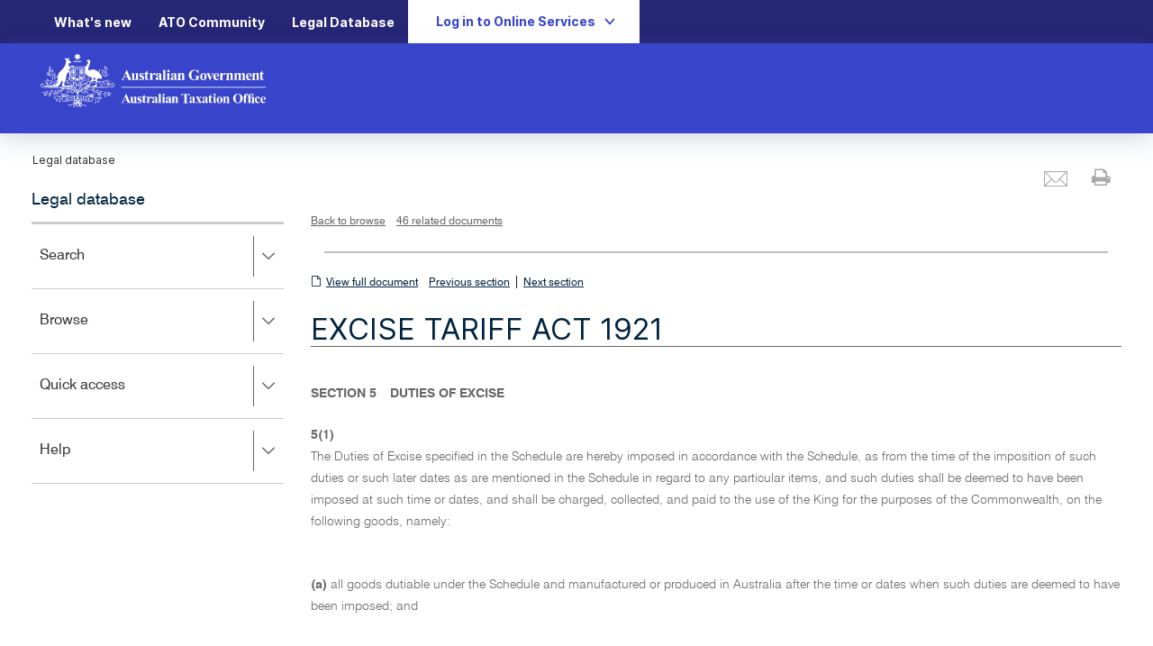

--- FILE ---
content_type: application/javascript
request_url: https://www.ato.gov.au/misc/spa/legaldatabase/ui/scripts/redesign.min.js
body_size: 8213
content:
/*! ato-gov-au, Copyright (c) 2016 Australian Taxation Office */
String.prototype.startsWith||(String.prototype.startsWith=function(a,b){return b=b||0,this.substr(b,a.length)===a}),window.ato={},function(){function a(b,c){if(0===c.length)return b;var d=c.shift();return"undefined"==typeof b[d]&&(b[d]={}),a(b[d],c)}function b(a){if("string"!=typeof a||0===a.length)throw"The namespace must be a nonempty string.";if(a.startsWith(".")||a.endsWith("."))throw"Namespaces cannot start or end with a period.Instead, start and end it with an actual variable name.";if(a.indexOf("/")>=0||a.indexOf("\\")>=0)throw"Don't use slashes in namespace paths. Use periods for a separator."}window.ato.namespace=function(c){b(c);var d=c.split(".");return a(window.ato,d)}}(),window.ato=window.ato||{},window.ato.utilities=window.ato.utilties||{},window.ato.utilities.keyboard=function(){function a(){return c}function b(a,b){if(9==b.which){var d,e=a.find("*");d=e.filter(c).filter(":visible").filter(function(){return"-1"!=$(this).attr("tabindex")});var f;f=jQuery(":focus");var g;g=d.length;var h;h=d.index(f),b.shiftKey?0==h&&(d.get(g-1).focus(),b.preventDefault()):h==g-1&&(d.get(0).focus(),b.preventDefault())}}var c="a[href], area[href], input:not([disabled]), select:not([disabled]), textarea:not([disabled]), button:not([disabled]), iframe, object, embed, *[tabindex], *[contenteditable]";return{getFocusableElementsString:a,trapTabKey:b}}(),function(){function a(){var a=q.pop();q.length=0,d(),a.callback()}function b(){return!!o&&o.hasClass("on")}function c(){o&&o.addClass("on")}function d(){o&&o.removeClass("on")}function e(){var a=String.fromCharCode(97+p.length);return p.push(a),a}function f(a){var b=p.indexOf(a)>=0;if(!b)throw"Unrecognised UI blocker usage token: "+a;return!0}function g(a,b){return{token:a,callback:b}}function h(a){var b=-1;return $.each(q,function(c){if(this.token===a)return b=c,!1}),b}function i(a){var b=h(a);return b>=0?q.splice(b)[0]:null}function j(a){q.push(a)}function k(a,b){f(a);var c=i(a);null===c&&(c=g(a,b)),j(c),m()}function l(a){f(a),i(a),m()}function m(){q.length>0&&!b()?c():0===q.length&&b()&&d()}function n(){var b='<div class="ui-blocker" aria-hidden="true"></div>';o=$(b),$("header").first().prepend(o),o.click(a)}var o=null,p=[],q=[];n(),window.ato.uiBlocker={getUsageToken:e,engage:k,disengage:l}}(),window.ato=window.ato||{},function(){function a(a){a.find(".close").click(function(){e.close(),e._doCallback()}),a.keydown(function(a){window.ato.utilities.keyboard.trapTabKey($(this),a);var b=27;a.which===b&&(e.close(),e._doCallback(),a.preventDefault(),a.stopPropagation())})}var b=window.ato.uiBlocker,c=b.getUsageToken(),d=$(".header-popup-container");$(".header-popup").addClass("original");var e={_callback:null,_current:$(null),create:function(b){var c=$(".header-popup.original").clone();return c.removeClass("original"),a(c),c.find(".popup-content").append(b),d.append(c),c},open:function(a,d){e.close(),e._callback=d,e._current=a,e._current.addClass("on"),b.engage(c,function(){e.close(),e._doCallback()}),e._current.find(".popup-focus").focus()},close:function(){e._current.removeClass("on"),e._current=$(null),b.disengage(c)},_doCallback:function(){null!==e._callback&&(e._callback(),e._callback=null)}},f=$(window).width(),g=767;$(window).resize(function(){var a=$(window).width(),b=f<=g&&a>g,c=f>g&&a<=g,d=b||c;f=a,d&&(e.close(),e._doCallback())}),window.ato.header=window.ato.header||{},window.ato.header.popup=e}(),function(){function a(a){a.find("a").addClass(h.node).attr("aria-atomic","true").attr("tabindex","0").prop("tabindex",0),a.attr("role","application").attr("aria-label","Content side navigation"),a.find("li").addClass(h.nodeContainer).attr("role","treeitem"),a.find("li").filter(function(){return $(this).find("ul").length>=1}).attr("aria-expanded","false"),a.each(function(){$tree=$(this),$tree.find("li").each(function(){var a=$(this).parentsUntil($tree,"li").length;$(this).attr(g.level,a+1)})}),a.find("ul").attr("role","group")}function b(a){a.click(function(a){a.stopPropagation(),a.preventDefault();var b=$(this).parent().parent(),c=b.attr(g.expanded);"true"===c?b.attr(g.expanded,"false"):b.attr(g.expanded,"true")})}function c(a,c){var d=$(c.expanders).html(),e=$(d),f=a.find("li[aria-expanded]");f.each(function(){var a=$(e).clone();b(a),$(this).find("a").first().append(i.clone().text(" Press right to expand, left to close.")).append(i.clone().addClass("location-indicator")).append(a)})}function d(a){var b=[m.enter,m.space,m.arrowLeft,m.arrowRight,m.arrowUp,m.arrowDown,m.home,m.end,m.numpadAsterisk];a.each(function(){var a=$(this);a.keydown(function(c){var d=a.find(":focus"),e=c.which;switch(b.indexOf(e)>=0&&(c.preventDefault(),c.stopPropagation()),e){case m.space:case m.enter:l.activateNode(d);break;case m.arrowLeft:if(k.hasChildren(d)&&k.isNodeOpen(d))l.closeNode(d);else{var f=k.getParentNode(d);l.focus(f)}break;case m.arrowRight:if(!k.hasChildren(d))return;if(k.isNodeOpen(d)){var g=k.getFirstChild(d);l.focus(g)}else l.openNode(d);break;case m.arrowUp:var i=k.getPreviousNode(d);l.focus(i);break;case m.arrowDown:var j=k.getNextNode(d);l.focus(j);break;case m.home:l.focus(k.getAbsoluteFirstNode());break;case m.end:l.focus(k.getAbsoluteLastNode());break;case m.numpadAsterisk:var n=a.find("."+h.node);$(n).each(function(){l.openNode(this)})}})})}function e(b,e){var g=$.extend({},f,e);b=$(b),b.length>0&&(a(b),g.expanders!==!1&&c(b,g),d(b))}var f={expanders:"#template-expander"},g={expanded:"aria-expanded",atomic:"aria-atomic",level:"aria-level"},h={node:"node",nodeContainer:"node-container"},i=$("<span>").addClass("sr-only"),j="."+h.nodeContainer+":visible",k={getNodeContainer:function(a){return $(a).parents("."+h.nodeContainer).first()},isNodeOpen:function(a){return"true"===k.getNodeContainer(a).attr(g.expanded)},hasChildren:function(a){return k.getNodeContainer(a).find("ul").length>=1},getFirstChild:function(a){return k.getNodeContainer(a).find(j).first().find("a").first()},getLastChild:function(a){return k.getNodeContainer(a).find(j).last().find("a").first()},getParentNode:function(a){var b=k.getNodeContainer(a),c=k.getNodeContainer(b);return $(c).find("a").first()},getPreviousNode:function(a){var b=k.getNodeContainer(a).prev().find("a").first();return b.length<=0?k.getParentNode(a):k.isNodeOpen(b)?k.getLastChild(b):b},getNextNode:function(a,b){if(void 0===b&&(b=!0),b&&k.isNodeOpen(a))return k.getFirstChild(a);var c=k.getNodeContainer(a).next().find("a").first();if(c.length>0)return c;var d=k.getParentNode(a);return d.length>0?k.getNextNode(d,!1):null},getAbsoluteFirstNode:function(){$tree.find(j).first().find("a").first()},getAbsoluteLastNode:function(){$tree.find(j).last().find("a").first()}},l={focus:function(a){null===a||$(a).length<=0||$(a).focus()},closeNode:function(a){k.hasChildren(a)&&k.getNodeContainer(a).attr(g.expanded,"false")},openNode:function(a){k.hasChildren(a)&&k.getNodeContainer(a).attr(g.expanded,"true")},activateNode:function(a){var b=$(a).attr("href");void 0!==b&&(window.location=b)}},m={enter:13,space:32,arrowLeft:37,arrowUp:38,arrowRight:39,arrowDown:40,home:36,end:35,numpadAsterisk:106};$.fn.extend({linksTree:function(a){e(this,a)}})}(),window.ato=window.ato||{},function(){function a(a){"undefined"!=typeof ntptEventTag?ntptEventTag(a):console.warn("Analytics unavailable. Asked to ping with argument: "+a)}function b(b){$(b).find(".register").click(function(){a("ev=LoginBox_Register")}),$(b).find(".system-maintenance").click(function(){a("ev=LoginBox_SystemMaintenance")}),$(b).find(".access-manager").click(function(){a("ev=LoginBox_AccessManager")})}function c(a,b){var c=window.location.href,d="";return a.each(function(a,e){if(c.toLowerCase().indexOf(e.toLowerCase())>=0)return void(d=b)}),d}function d(){var a=["individuals","About-ATO","General","Rates","Forms","Calculators-and-Tools","Media-centre","Print-publications"],b=["business","non-profit"],d=["super"],e=["Tax-professionals"],f=c($(a),"Individual");return f?f:(f=c($(b),"Business"))?f:(f=c($(d),"Super clearing house"))?f:(f=c($(e),"Tax Agent"),f?f:"Individual")}function e(){window.ato.setLogin(".login"),window.ato.bindLogin(".login")}window.ato.bindLogin=function(c){$(c).find("button").click(function(){var b=$(this).parent().find("option:selected"),c=b.val();a("ev=LoginBox_"+b.text()),window.location.assign(c)});var d=$(c).find("select");d.on("change keyup",function(){var a=$(this).find("option:selected").attr("class");$(this).removeClass(),$(this).addClass(a)}),d.change(),b(c)},window.ato.setLogin=function(a){var b=d();$(a).find("select option").filter(function(){return $(this).text().trim()==b}).prop("selected",!0).attr("selected","selected")},e()}(),function(){$('[data-toggle="tooltip"]').tooltip(),$(".print-icon").popover({content:function(){return $(".print-icon").next().html()}}),$(window).resize(function(){$(".print-icon").popover("hide")});var a="footer-popover-btn";$("body").click(function(b){var c=b.target;$(c).hasClass("print-icon")||$(c).hasClass(a)||$(c).parents("."+a).length>0||$(c).hasClass("popover")||$(c).parents(".popover").length>0||($('[data-toggle="popover"]').popover("hide"),$("."+a).popover("hide"))});var b='<a class="close" role="button" tabindex="0" style="position: absolute; top: 2px; right: 6px;"><span aria-hidden="true">&times;</span><span class="sr-only">Close related links<span></a>';$("."+a).popover({html:!0,placement:"top",title:b,trigger:"manual",content:function(){return $(this).next(".footer-popover-content").html()}}).on("show.bs.popover",function(a){$(this).addClass("active")}).on("inserted.bs.popover",function(a){var b="Related links for "+$(this).prev("a").text();$(this).next(".popover").attr("aria-label",b)}).on("hide.bs.popover",function(a){$(this).removeClass("active")}).on("shown.bs.popover",function(b){function c(){$("."+a).popover("hide")}$(".popover").find(".close").click(c).keydown(function(a){13===a.which&&c()})}).click(function(b){b.preventDefault();var c=$(this).hasClass("active"),d=this;$("."+a).filter(".active").filter(function(){return this!==d}).popover("hide"),c?$(this).popover("hide"):$(this).popover("show")}).attr("aria-haspopup","true"),$("."+a).each(function(){var a=$(this).prev("a").text();$(this).find(".associated-source").text(a)})}(),function(){function a(){var a=function(){u.closeAllMenus(),$(this).addClass("expanded")},b=function(){var a=$(this).hasClass(q);a||$(this).removeClass("expanded")},c=n.find(".level-1").parent();c.hoverIntent(a,b)}function b(){var a=window.location.pathname,b=null;if("/"===a)b=n.find(".level-1").first();else{var c=a.indexOf("/",1),d=a.slice(1,c);b=n.find(".level-1").filter(function(){var a=$(this).attr("href");return a.toLowerCase().indexOf(d.toLowerCase())>=0})}n.find("."+o).removeClass(o),$(b).addClass(o),$(b).append(t.clone().text(" You are in this area.")),$(b).attr("aria-selected","true")}function c(){var a="ui-touch-open";n.find(".level-1").on("touchstart",function(){var b=$(this).parent().hasClass("expanded");b||($(this).parent().addClass("expanded"),$(this).parent().addClass(q),$(this).addClass(a))}).on("click",function(){var b=$(this).hasClass(a);b&&(event.preventDefault(),$(this).removeClass(a))})}function d(){n.find(".level-1").each(function(){var a=$(this).text(),b=$(this).next(".sublinks");b.length>0&&b.attr("aria-label","Submenu of {0}. Press up to collapse.".replace("{0}",a))})}function e(){var a=$("."+p);if(!(a.length<=0)){var b=n.find("."+o),c=b.clone();c.find(".sr-only").remove();var d=c.text();a.find("h1").first().text(d);var e=b.next(".sublinks"),f=e.find(".row").children().clone();a.find(".row").empty().append(f),f.fadeOut(0),f.fadeIn(500)}}function f(){n.attr("aria-label","Main site navigation. Use left and right or tab to navigate."),n.find("a").attr("aria-atomic","true").attr("tabindex","0").prop("tabindex",0),n.find("a").each(function(a){$(this).attr(s,a)});var a=n.find(".level-1");a.parent("li").attr("role","presentation"),a.attr("role","menuitem link"),a.each(function(){var a=$(this).parent().find(".sublinks").length>0;a&&($(this).attr("aria-haspopup",!0),$(this).append(t.clone().text(" Press down to open, up to collapse.")))});var b=n.find(".sublinks");b.attr("role","menu"),b.find("h3, ul, li").attr("role","presentation"),b.find("a").attr("role","menuitem heading link"),a.attr("aria-level","1"),b.find("h3 a").attr("aria-level","2"),b.find("li a").attr("aria-level","3"),b.find("h3, a").each(function(){$(this).attr("aria-label",$(this).text())})}function g(){var a=function(a){$(a.target).parents("#"+m).length>0||$(a.target).is("#"+m)||u.closeAllMenus()};$("body").focusin(a),$("body").click(a)}function h(){b(),a(),c(),g(),e(),d(),f()}function i(a){var b=a.which;if(b===w.escape){var c=n.find("."+r);if(c.length<=0)return;a.stopPropagation(),a.preventDefault(),u.closeAllMenus(),u.focusLevel1Menu($traversal.openMenu)}}function j(a){var b=a.which,c=$(this).parent(),d=c.find(".sublinks").length>0,e=c.hasClass(r);switch(b){case w.arrowRight:var f=c.next();if(f.length<=0||f.hasClass("desktop-ignore"))return;u.focusLevel1Menu(f);break;case w.arrowLeft:var g=c.prev();if(g.length<=0||g.hasClass("desktop-ignore"))return;u.focusLevel1Menu(g);break;case w.enter:case w.space:if(!d||e){u.visitAnchor(this);break}case w.arrowDown:if(!d)return;if(e){var h=null;b===w.arrowDown?h=c.find(".sublinks").find("a").first():b===w.arrowUp&&(h=c.find(".sublinks").find("a").last()),u.focusAnchor(h)}else u.openMenu(c);break;case w.arrowUp:if(d&&e)u.closeAllMenus(),u.focusAnchor(this);else{var i=v.getOrdinalAsInt(this),j=i-1,k=v.findAnchorByOrdinal(j);k.length>0&&u.focusAnchor(k)}}}function k(a){var b=a.which;v.getOrdinalAsInt(this);switch(b){case w.enter:case w.space:u.visitAnchor(this);break;case w.arrowUp:var c=v.findPreviousAnchor(this);u.focusAnchor(c);break;case w.arrowDown:var c=v.findNextAnchor(this);u.focusAnchor(c);break;case w.arrowLeft:var c=v.findPreviousAnchor(this,".level-2");u.focusAnchor(c);break;case w.arrowRight:var c=v.findNextAnchor(this,".level-2");u.focusAnchor(c)}}function l(){n.keydown(function(a){var b=n.find(":focus"),c=a.which,d=[w.arrowLeft,w.arrowRight,w.arrowUp,w.arrowDown];d.indexOf(c)>=0&&(a.stopPropagation(),a.preventDefault()),i.call(b,a),b.hasClass("level-1")?j.call(b,a):b.parents(".sublinks")&&k.call(b,a)})}var m="mega-menu-desktop",n=$("#"+m),o="active",p="segment-action-links",q="ui-touch-locked",r="expanded",s="data-ordinal",t=$("<span>").addClass("sr-only"),u={closeAllMenus:function(){n.find("."+r).removeClass(r),n.find("."+q).removeClass(q)},focusLevel1Menu:function(a){var b=a.find(".level-1").first();u.focusAnchor(b)},focusAnchor:function(a){if(a.length<=0)return!1;a.focus();var b=a.parents(".sublinks");if(b.length>0){var c=b.parent();u.openMenu(c)}return!0},openMenu:function(a){u.closeAllMenus(),a.addClass(r)},visitAnchor:function(a){var b=$(a).attr("href");void 0!==b&&(window.location=b)}},v={getOrdinalAsInt:function(a){return parseInt($(a).attr(s),10)},findAnchorByOrdinal:function(a){var b='[$0="$1"]'.replace("$0",s).replace("$1",a);return n.find(b)},findNextAnchor:function(a,b){var c=v.getOrdinalAsInt(a),d=n.find("a").filter(function(){return v.getOrdinalAsInt(this)>c});return void 0!==b&&(d=d.filter(b)),d.first()},findPreviousAnchor:function(a,b){var c=v.getOrdinalAsInt(a),d=n.find("a").filter(function(){return v.getOrdinalAsInt(this)<c});return void 0!==b&&(d=d.filter(b)),d.last()}},w={escape:27,enter:13,space:32,arrowLeft:37,arrowUp:38,arrowRight:39,arrowDown:40};h(),l()}(),function(){function a(){b=$(window).width(),checkMenuLength(),correctYPos(50),setMobileGeneralCrumb()}var b,c=$(".side-nav-container"),d=$("section.sticky-menu"),e=$(".side-nav-container .dropdown-toggler"),f=$(".dropdown-layout"),g=$("nav.side-nav ul.links-tree"),h="aria-expanded",i="true",j="false",k=767,l=$(".secondaryTitle"),m=l.length>0,n=$(".secondaryTitle ~ .side-nav .links-tree a:link"),o=!0;expandMenu=function(){g.show(),c.attr(h,i),window.scrollTo(0,0)},collapseMenu=function(){g.hide(),c.attr(h,j),window.scrollTo(0,0)},e.on("click",function(){var a="none"!==d.css("display");a&&menuDisplay()}),n.on("click",function(){var a="none"==d.css("display");a||(collapseMenu(),correctYPos(50))}),setMobileGeneralCrumb=function(){var a=$(".content-top .breadcrumb-wrapper"),b=0===a.children().length;if(b){var c="Home",d="/",e='<div class="mobileBreadcrumbs"><a href="'+d+'">'+c+"</a></div>";a.html(e)}else{var f=document.getElementsByClassName("breadcrumb-wrapper")[0],g=document.getElementsByClassName("mobileBreadcrumbs")[0],h=!0;h=$.contains(f,g),h||$(".content-top .breadcrumb-wrapper a").addClass("util")}},correctYPos=function(a){setTimeout(function(){window.location.search.length>0&&window.scrollBy(0,-180)},a)},checkMenuLength=function(){var a=g.length;0!==a?f.show():0===a&&m&&(l.addClass("no-menu"),o=!1)},menuDisplay=function(){var a="none"==g.css("display");a?expandMenu():collapseMenu()},$(window).on("scroll",function(a){$(window).scrollTop()-2>$(".links-tree").height()&&"true"==c.attr("aria-expanded")?c.addClass("fixed"):c.removeClass("fixed")}),$(window).on("resize",function(){var a="none"==d.css("display"),e="none"==g.css("display"),i=$(window).width();a&&e&&(g.show(),c.attr(h,"")),a||b>k&&(o&&f.show(),collapseMenu()),b=i}),a()}(),function(){window.ato=window.ato||{},window.ato.header=window.ato.header||{},window.ato.header.mobileMegaMenu={};var a=function(a){a.find(".sr-only").remove();var b=a.find("ul").first(),c=b.children("li");c.each(function(){var a=$(this).find(".level-2");if(!(a.length<=0)){var b=$("<ul>");$(this).append(b),a.each(function(){var a=$("<li>");b.append(a);var c=$(this).parent(),d=c.next(".level-3-list");d.find("a").addClass("level-3"),a.append($(this)),a.append(d)})}}),a.find(".sublinks").remove()},b=$("#mega-menu-desktop").clone();a(b),b.find("a").addClass("node"),b.attr("id","mega-menu-mobile"),b.removeClass();var c=$("<div>").attr("role","dialog").attr("id","mega-menu-mobile-dialog");c.append(b),$("body").prepend(c);var d={header:{title:"Home",update:!0},extensions:["border-full","theme-white"]},e={classNames:{selected:"active"}};b.mmenu(d,e),b.find(".mm-title").click(function(){$(this).prev(".mm-prev").click()}),function(){function a(b,c){$(b).each(function(){var b=$(this).attr("href").toLowerCase(),d=window.location.pathname.toLowerCase();return b==d?($(this).parent().addClass(e.currentPage),$(this).append($sronly.clone().text(" You are here.")),$(this).attr("aria-selected","true"),h.focus(this),h.goDownOneLevel(c),!1):void(d.startsWith(b)&&($(this).parent().addClass(e.currentPageParent),$(this).append($sronly.clone().text(" You are in this area.")),$(this).attr("aria-selected","true"),h.goDownOneLevel(c),a(g.getChildren(this),this)))})}$sronly=$("<span>").addClass("sr-only"),c.keydown(function(a){window.ato.utilities.keyboard.trapTabKey($(this),a)});var d={treeItemPrefix:"tree-item-"},e={activeNode:"ui-active",currentPage:"currentPage",currentPageParent:"currentPageParent"};b.attr("aria-label","Main site navigation"),b.find(".mm-panel").each(function(){var a=$(this).find(".mm-title");if(a.length>0){var b="Submenu of {0}. Press left to go up one level.".replace("{0}",a.text());$(this).find(".mm-listview").attr("aria-label",b)}}),b.find("ul").attr("role","group"),b.find("a").attr("role","treeitem").attr("aria-atomic","true").attr("tabindex","0").prop("tabindex",0),b.find(".mm-next, .mm-prev").attr("role","button"),b.find(".mm-next + .node").append($sronly.clone().text(" Press right to open.")),b.find(".level-1").attr("aria-level",1),b.find(".level-2").attr("aria-level",2),b.find(".level-3").attr("aria-level",3);var f=0;b.find("a").filter(".level-1, .level-2, .level-3").each(function(){var a=d.treeItemPrefix+f;$(this).attr("id",a),f+=1});var g={getNextSibling:function(a){return $(a).parent().next("li").find(".node").first()},getPreviousSibling:function(a){return $(a).parent().prev("li").find(".node").first()},getTopLevel:function(){return $("#mm-0")},getNodesForLevel:function(a){return $(a).find(".node")},getCurrentLevel:function(){return b.find(".mm-current")},getPreviousLevelButton:function(a){var b=$(a).parents(".mm-panel");return b.find(".mm-prev").first()},getExpander:function(a){return $(a).prev(".mm-next")},getChildren:function(a){var b=g.getExpander(a),c=b.attr("data-target");return $(c).find(".node")},getParent:function(a){var c=$(a).parents(".mm-panel"),d=c.attr("id"),e=b.find('.mm-next[data-target="#$0"]'.replace("$0",d));return e.next(".node")},getTopItemInView:function(){var a=g.getCurrentLevel();return a.find(".node").first()},getBottomItemInView:function(){var a=g.getCurrentLevel();return a.find(".node").last()}},h={focus:function(a){$(a).focus()},activate:function(a){var b=$(a).attr("href");window.location=b},goUpOneLevel:function(a){var b=g.getPreviousLevelButton(a);b.length>0&&(b.click(),h.focus(g.getParent(a)))},goDownOneLevel:function(a){var b=g.getExpander(a);b.length>0&&(b.click(),h.focus(g.getChildren(a).first()))},goPrevious:function(a){var b=g.getPreviousSibling(a);b.length>0&&h.focus(b)},goNext:function(a){var b=g.getNextSibling(a);b.length>0&&h.focus(b)},goTop:function(a){var b=g.getTopItemInView();b.length>0&&h.focus(b)},goBottom:function(a){var b=g.getBottomItemInView();b.length>0&&h.focus(b)}},i=13,j=32,k=37,l=38,m=39,n=40,o=36,p=35,q=[i,j,k,m,l,n,o,p];b.keydown(function(a){var c=a.which,d=b.find(":focus");switch(q.indexOf(c)>=0&&(a.preventDefault(),a.stopPropagation()),c){case i:case j:h.activate(d);break;case k:h.goUpOneLevel(d);break;case m:h.goDownOneLevel(d);break;case l:h.goPrevious(d);break;case n:h.goNext(d);break;case o:h.goTop(d);break;case p:h.goBottom(d)}});var r=g.getTopLevel(),s=$(g.getNodesForLevel(r)).not('[href="/"]');"/"===window.location.pathname?$('.node[href="/"]').parent().addClass(e.currentPage):a(s),window.ato.header.mobileMegaMenu.focus=function(){var a=g.getTopItemInView();h.focus(a)}}()}(),window.ato=window.ato||{},window.ato.header=window.ato.header||{},window.ato.header.mobileMenuBar=window.ato.header.mobileMenuBar||{},function(){function a(a){$(i).each(function(){this!==a&&this.isOpen()&&this.moduleCommander.moduleMustClose()})}function b(b,c){var d={};d.options=b,d.element=c;var e=(b.closeCallback,b.openCallback,b.useUiBlocker?window.ato.uiBlocker.getUsageToken():null);return d.isOpen=function(){return $(d.element).hasClass(h)},d.setOpen=function(){a(d),$(d.element).addClass(h),null!==e&&window.ato.uiBlocker.engage(e,function(){d.moduleCommander.moduleMustClose()}),b.hideIe11ScrollBar&&k.hide()},d.setClosed=function(){$(d.element).removeClass(h),null!==e&&window.ato.uiBlocker.disengage(e),b.hideIe11ScrollBar&&k.show()},d.moduleCommander={moduleMustOpen:function(){d.setOpen(),d.options.openCallback()},moduleMustClose:function(){d.setClosed(),d.options.closeCallback()}},d.element.click(function(){d.isOpen()?d.moduleCommander.moduleMustClose():d.moduleCommander.moduleMustOpen()}),d}function c(a,b,c,d){var e=$('<button type="button" aria-haspopup="true"></button>').attr("data-ordinal",d).addClass(b),f=$('<div class="active-content"></div>').append('<span class="popup-close" aria-hidden="true"></span>').append('<span class="button-label">Close</span>'),g=$('<span aria-hidden="true"></span>').addClass(c),h=$('<span class="button-label"></span>').text(a),i=$('<div class="resting-content"></div>').append(g).append(h);return e.append(i),e.append(f),e}function d(a,b,c){var d=$(".site-header .sticky-menu"),e=null;e=c?d.find(".left-side"):d.find(".right-side");var f=!1;e.find("button[data-ordinal]").each(function(){var c=parseInt($(this).attr("data-ordinal"));if(b<c)return $(a).insertBefore(this),f=!0,!1}),f||e.append(a)}function e(a){var e=c(a.label,a.buttonClass,a.iconClass,a.ordinal);d(e,a.ordinal,a.placeLeft);var f=b(a,e);return f}function f(a){var b=function(b){if(null===a[b])throw"You must specify the following option in button registration: "+name};b("label"),b("iconClass"),b("ordinal"),b("openCallback"),b("closeCallback")}function g(a){var a=$.extend({},j,a);f(a);var b=e(a);return i.push(b),menuCommander={moduleOpenedSelf:function(){b.setOpen()},moduleClosedSelf:function(){b.setClosed()}},menuCommander}var h="ui-active",i=[],j={label:null,iconClass:null,ordinal:null,openCallback:null,closeCallback:null,buttonClass:"",placeLeft:!1,useUiBlocker:!1,hideIe11ScrollBar:!0},k={hidingClass:"ie-hide-scrollbar",show:function(){$("body").removeClass(k.hidingClass)},hide:function(){$("body").addClass(k.hidingClass)}};window.ato.header.mobileMenuBar.registerMenuButton=g}(),function(){function a(){d.registerMenuButton({label:"menu",iconClass:"glyphicon glyphicon-menu-hamburger",ordinal:0,placeLeft:!0,useUiBlocker:!0,openCallback:function(){$("#mega-menu-mobile-dialog").addClass("open")},closeCallback:function(){$("#mega-menu-mobile-dialog").removeClass("open")}})}function b(){function a(){h.addClass("ui-active"),e.open(g,function(){i.moduleClosedSelf(),h.removeClass("ui-active")})}function b(){h.removeClass("ui-active"),e.close()}var c;if($(".login").length>0)c=$(".login").clone();else{var f=$("#template-login").html();c=$(f)}window.ato.bindLogin(c);var g=e.create(c),h=$(".top-nav .btn-login");h.on("click",function(){h.hasClass("ui-active")?b():a()});var i=d.registerMenuButton({label:"login",iconClass:"glyphicon glyphicon-user",ordinal:0,useUiBlocker:!0,openCallback:a,closeCallback:b})}function c(){var a=$(".main-bar .search").clone(),b=e.create(a),c=d.registerMenuButton({label:"search",iconClass:"glyphicon glyphicon-search",ordinal:1,useUiBlocker:!0,openCallback:function(){e.open(b,function(){c.moduleClosedSelf()})},closeCallback:function(){e.close()}})}var d=window.ato.header.mobileMenuBar,e=window.ato.header.popup;a(),b(),c()}(),function(){function a(){var a=window.location.href.toLowerCase(),b=j.find("a").filter(function(){var b=$(this)[0].href;return b.toLowerCase()==a});return b}function b(a){return a.parent(".side-nav [role=treeitem]")}function c(a){return $(a.parents(".side-nav [role=treeitem]").slice(1))}function d(a){c(a).attr("aria-expanded","true")}function e(){j.find(l).text(""),j.find("[role=treeitem]").attr("aria-selected","false"),j.find("li."+k).removeClass(k)}function f(a){e();var d=b(a),f=c(a);d.addClass(k).attr("aria-selected","true").find(l).first().text(" You are here."),f.each(function(){$(this).find(l).first().text(" You are in this area.")})}function g(){var a=["in detail","previous years"];j.find('li[aria-level="1"]').find("a:first").each(function(){var b=this.childNodes[0].nodeValue.trim().toLowerCase();a.indexOf(b)>=0&&($(this).removeAttr("href"),$(this).attr("role","button"),$(this).on("click",function(a){a.preventDefault(),a.stopPropagation(),$(this).find(".expander").click()}))})}function h(){$(window).on("hashchange",function(){$currentLink=a(),$currentLink.length>0&&f($currentLink)})}function i(){j=$(".side-nav"),j.find(".links-tree").linksTree({expanders:"#template-expander"}),g(),$currentLink=a(),$currentLink.length>0&&(d($currentLink),f($currentLink)),$("body").hasClass("secondary")&&h()}var j=null,k="currentPage",l=".location-indicator";i()}(),$(function(){var a,b,c,d="sectionButton",e=".ato-content";($("div").hasClass("previousSectionButton")||$("div").hasClass("nextSectionButton"))&&($(e).find(".lastmodified").addClass(d),$(e).find(".quickCode").addClass(d),$("span.lastmodified").parent("div").addClass(d)),a=navigator.vendor&&navigator.vendor.indexOf("Apple")>-1&&navigator.userAgent&&!navigator.userAgent.match("CriOS"),a&&$(".nextSectionButton").find(".secondary").addClass("safari"),b=$(window).width(),b<425&&(c=$(".previousSectionButton").width(),$(".nextSectionButton").width(c)),$(window).resize(function(){b=$(window).width(),b<425?(c=$(".previousSectionButton").width(),$(".nextSectionButton").width(c)):$(".nextSectionButton").removeAttr("style")})},!1),function(){function a(a,b){viostreamPlayer.embed(a,b,{})}function b(){$(d).each(function(){var b=null,c=null;$.each(this.attributes,function(){"data-ato-video"==this.name&&(b=this.value),"id"==this.name&&(c=this.value)}),c.length>0&&b.length>0?a(b,c):console.log('Video container video "'+c+'" is missing an attribute. Media not loaded.')})}var c,d=".ato-viostream",e=32,f=".v-keyboard button";$(document).on("click",f,function(a){a.preventDefault()}),$(document).on("keyup",f,function(a){a.keyCode==e&&$(a.target).click()}),c=$(".ato-content .ato-viostream").length>0,c&&b()}(),$(function(){var a=".ato-content img",b="contentPage",c=$("body").hasClass(b),d=$(a).parent().first().is("a"),e=$(a).parent().first().is("p");c&&e&&!d&&$(a).attr("tabindex",0)}),function(){$(".feature-box-stripe .feature-box .feature-links-cell .feature-links ul li a").on("focus",function(){$(this).parent().addClass("active")}),$(".feature-box-stripe .feature-box .feature-links-cell .feature-links ul li a").on("blur",function(){$(this).parent().removeClass("active")}),$(".home-action-tiles .action-tile h3 a").on("focus",function(){$(this).parent().addClass("active")}),$(".home-action-tiles .action-tile h3 a").on("blur",function(){$(this).parent().removeClass("active")})}();

--- FILE ---
content_type: application/javascript
request_url: https://www.ato.gov.au/misc/spa/legaldatabase/ui/fancytree/jquery.fancytree.min.js
body_size: 16904
content:
/*!
 * jquery.fancytree.js
 * Tree view control with support for lazy loading and much more.
 * https://github.com/mar10/fancytree/
 *
 * Copyright (c) 2008-2017, Martin Wendt (http://wwWendt.de)
 * Released under the MIT license
 * https://github.com/mar10/fancytree/wiki/LicenseInfo
 *
 * @version 2.22.5
 * @date 2017-05-11T17:01:53Z
 */
!function(a,b,c,d){"use strict";function e(b,c){b||(c=c?": "+c:"",a.error("Fancytree assertion failed"+c))}function f(a,c){var d,e,f=b.console?b.console[a]:null;if(f)try{f.apply(b.console,c)}catch(g){for(e="",d=0;d<c.length;d++)e+=c[d];f(e)}}function g(a){return!(!a.tree||a.statusNodeType===d)}function h(b,c,d,e){var f,g,h,i=a.map(a.trim(b).split("."),function(a){return parseInt(a,10)}),j=a.map(Array.prototype.slice.call(arguments,1),function(a){return parseInt(a,10)});for(f=0;f<j.length;f++)if(g=i[f]||0,h=j[f]||0,g!==h)return g>h;return!0}function i(a,b,c,d,e){var f=function(){var c=b[a],f=d[a],g=b.ext[e],h=function(){return c.apply(b,arguments)},i=function(a){return c.apply(b,a)};return function(){var a=b._local,c=b._super,d=b._superApply;try{return b._local=g,b._super=h,b._superApply=i,f.apply(b,arguments)}finally{b._local=a,b._super=c,b._superApply=d}}}();return f}function j(b,c,d,e){for(var f in d)"function"==typeof d[f]?"function"==typeof b[f]?b[f]=i(f,b,c,d,e):"_"===f.charAt(0)?b.ext[e][f]=i(f,b,c,d,e):a.error("Could not override tree."+f+". Use prefix '_' to create tree."+e+"._"+f):"options"!==f&&(b.ext[e][f]=d[f])}function k(b,c){return b===d?a.Deferred(function(){this.resolve()}).promise():a.Deferred(function(){this.resolveWith(b,c)}).promise()}function l(b,c){return b===d?a.Deferred(function(){this.reject()}).promise():a.Deferred(function(){this.rejectWith(b,c)}).promise()}function m(a,b){return function(){a.resolveWith(b)}}function n(b){var c=a.extend({},b.data()),d=c.json;return delete c.fancytree,delete c.uiFancytree,d&&(delete c.json,c=a.extend(c,d)),c}function o(a){return(""+a).replace(y,function(a){return B[a]})}function p(a){return(""+a).replace(z,function(a){return B[a]})}function q(a){return a=a.toLowerCase(),function(b){return b.title.toLowerCase().indexOf(a)>=0}}function r(a){var b=new RegExp("^"+a,"i");return function(a){return b.test(a.title)}}function s(b,c){var d,f,g,h;for(this.parent=b,this.tree=b.tree,this.ul=null,this.li=null,this.statusNodeType=null,this._isLoading=!1,this._error=null,this.data={},d=0,f=H.length;d<f;d++)g=H[d],this[g]=c[g];c.data&&a.extend(this.data,c.data);for(g in c)I[g]||a.isFunction(c[g])||K[g]||(this.data[g]=c[g]);null==this.key?this.tree.options.defaultKey?(this.key=this.tree.options.defaultKey(this),e(this.key,"defaultKey() must return a unique key")):this.key="_"+w._nextNodeKey++:this.key=""+this.key,c.active&&(e(null===this.tree.activeNode,"only one active node allowed"),this.tree.activeNode=this),c.selected&&(this.tree.lastSelectedNode=this),h=c.children,h?h.length?this._setChildren(h):this.children=this.lazy?[]:null:this.children=null,this.tree._callHook("treeRegisterNode",this.tree,!0,this)}function t(b){this.widget=b,this.$div=b.element,this.options=b.options,this.options&&(a.isFunction(this.options.lazyload)&&!a.isFunction(this.options.lazyLoad)&&(this.options.lazyLoad=function(){return w.warn("The 'lazyload' event is deprecated since 2014-02-25. Use 'lazyLoad' (with uppercase L) instead."),b.options.lazyload.apply(this,arguments)}),a.isFunction(this.options.loaderror)&&a.error("The 'loaderror' event was renamed since 2014-07-03. Use 'loadError' (with uppercase E) instead."),this.options.fx!==d&&w.warn("The 'fx' option was replaced by 'toggleEffect' since 2014-11-30."),this.options.removeNode!==d&&a.error("The 'removeNode' event was replaced by 'modifyChild' since 2.20 (2016-09-10).")),this.ext={},this.data=n(this.$div),this._id=a.ui.fancytree._nextId++,this._ns=".fancytree-"+this._id,this.activeNode=null,this.focusNode=null,this._hasFocus=null,this._enableUpdate=!0,this.lastSelectedNode=null,this.systemFocusElement=null,this.lastQuicksearchTerm="",this.lastQuicksearchTime=0,this.statusClassPropName="span",this.ariaPropName="li",this.nodeContainerAttrName="li",this.$div.find(">ul.fancytree-container").remove();var c,e={tree:this};this.rootNode=new s(e,{title:"root",key:"root_"+this._id,children:null,expanded:!0}),this.rootNode.parent=null,c=a("<ul>",{"class":"ui-fancytree fancytree-container fancytree-plain"}).appendTo(this.$div),this.$container=c,this.rootNode.ul=c[0],null==this.options.debugLevel&&(this.options.debugLevel=w.debugLevel)}if(a.ui&&a.ui.fancytree)return void a.ui.fancytree.warn("Fancytree: ignored duplicate include");var u,v,w=null,x=new RegExp(/\.|\//),y=/[&<>"'\/]/g,z=/[<>"'\/]/g,A="$recursive_request",B={"&":"&amp;","<":"&lt;",">":"&gt;",'"':"&quot;","'":"&#39;","/":"&#x2F;"},C={16:!0,17:!0,18:!0},D={8:"backspace",9:"tab",10:"return",13:"return",19:"pause",20:"capslock",27:"esc",32:"space",33:"pageup",34:"pagedown",35:"end",36:"home",37:"left",38:"up",39:"right",40:"down",45:"insert",46:"del",59:";",61:"=",96:"0",97:"1",98:"2",99:"3",100:"4",101:"5",102:"6",103:"7",104:"8",105:"9",106:"*",107:"+",109:"-",110:".",111:"/",112:"f1",113:"f2",114:"f3",115:"f4",116:"f5",117:"f6",118:"f7",119:"f8",120:"f9",121:"f10",122:"f11",123:"f12",144:"numlock",145:"scroll",173:"-",186:";",187:"=",188:",",189:"-",190:".",191:"/",192:"`",219:"[",220:"\\",221:"]",222:"'"},E={0:"",1:"left",2:"middle",3:"right"},F="active expanded focus folder hideCheckbox lazy selected unselectable".split(" "),G={},H="expanded extraClasses folder hideCheckbox icon key lazy refKey selected statusNodeType title tooltip unselectable".split(" "),I={},J={},K={active:!0,children:!0,data:!0,focus:!0};for(u=0;u<F.length;u++)G[F[u]]=!0;for(u=0;u<H.length;u++)v=H[u],I[v]=!0,v!==v.toLowerCase()&&(J[v.toLowerCase()]=v);e(a.ui,"Fancytree requires jQuery UI (http://jqueryui.com)"),s.prototype={_findDirectChild:function(a){var b,c,d=this.children;if(d)if("string"==typeof a){for(b=0,c=d.length;b<c;b++)if(d[b].key===a)return d[b]}else{if("number"==typeof a)return this.children[a];if(a.parent===this)return a}return null},_setChildren:function(a){e(a&&(!this.children||0===this.children.length),"only init supported"),this.children=[];for(var b=0,c=a.length;b<c;b++)this.children.push(new s(this,a[b]))},addChildren:function(b,c){var d,f,g,h=this.getFirstChild(),i=this.getLastChild(),j=null,k=[];for(a.isPlainObject(b)&&(b=[b]),this.children||(this.children=[]),d=0,f=b.length;d<f;d++)k.push(new s(this,b[d]));if(j=k[0],null==c?this.children=this.children.concat(k):(c=this._findDirectChild(c),g=a.inArray(c,this.children),e(g>=0,"insertBefore must be an existing child"),this.children.splice.apply(this.children,[g,0].concat(k))),h&&!c){for(d=0,f=k.length;d<f;d++)k[d].render();h!==this.getFirstChild()&&h.renderStatus(),i!==this.getLastChild()&&i.renderStatus()}else(!this.parent||this.parent.ul||this.tr)&&this.render();return 3===this.tree.options.selectMode&&this.fixSelection3FromEndNodes(),this.triggerModifyChild("add",1===k.length?k[0]:null),j},addClass:function(a){return this.toggleClass(a,!0)},addNode:function(a,b){switch(b!==d&&"over"!==b||(b="child"),b){case"after":return this.getParent().addChildren(a,this.getNextSibling());case"before":return this.getParent().addChildren(a,this);case"firstChild":var c=this.children?this.children[0]:null;return this.addChildren(a,c);case"child":case"over":return this.addChildren(a)}e(!1,"Invalid mode: "+b)},addPagingNode:function(b,c){var d,e;if(c=c||"child",b===!1){for(d=this.children.length-1;d>=0;d--)e=this.children[d],"paging"===e.statusNodeType&&this.removeChild(e);return void(this.partload=!1)}return b=a.extend({title:this.tree.options.strings.moreData,statusNodeType:"paging",icon:!1},b),this.partload=!0,this.addNode(b,c)},appendSibling:function(a){return this.addNode(a,"after")},applyPatch:function(b){if(null===b)return this.remove(),k(this);var c,d,e,f={children:!0,expanded:!0,parent:!0};for(c in b)e=b[c],f[c]||a.isFunction(e)||(I[c]?this[c]=e:this.data[c]=e);return b.hasOwnProperty("children")&&(this.removeChildren(),b.children&&this._setChildren(b.children)),this.isVisible()&&(this.renderTitle(),this.renderStatus()),d=b.hasOwnProperty("expanded")?this.setExpanded(b.expanded):k(this)},collapseSiblings:function(){return this.tree._callHook("nodeCollapseSiblings",this)},copyTo:function(a,b,c){return a.addNode(this.toDict(!0,c),b)},countChildren:function(a){var b,c,d,e=this.children;if(!e)return 0;if(d=e.length,a!==!1)for(b=0,c=d;b<c;b++)d+=e[b].countChildren();return d},debug:function(a){this.tree.options.debugLevel>=2&&(Array.prototype.unshift.call(arguments,this.toString()),f("log",arguments))},discard:function(){return this.warn("FancytreeNode.discard() is deprecated since 2014-02-16. Use .resetLazy() instead."),this.resetLazy()},discardMarkup:function(a){var b=a?"nodeRemoveMarkup":"nodeRemoveChildMarkup";this.tree._callHook(b,this)},findAll:function(b){b=a.isFunction(b)?b:q(b);var c=[];return this.visit(function(a){b(a)&&c.push(a)}),c},findFirst:function(b){b=a.isFunction(b)?b:q(b);var c=null;return this.visit(function(a){if(b(a))return c=a,!1}),c},_changeSelectStatusAttrs:function(a){var b=!1;switch(a){case!1:b=this.selected||this.partsel,this.selected=!1,this.partsel=!1;break;case!0:b=!this.selected||!this.partsel,this.selected=!0,this.partsel=!0;break;case d:b=this.selected||!this.partsel,this.selected=!1,this.partsel=!0;break;default:e(!1,"invalid state: "+a)}return b&&this.renderStatus(),b},fixSelection3AfterClick:function(){var a=this.isSelected();this.visit(function(b){b._changeSelectStatusAttrs(a)}),this.fixSelection3FromEndNodes()},fixSelection3FromEndNodes:function(){function a(b){var c,e,f,g,h,i,j,k=b.children;if(k&&k.length){for(i=!0,j=!1,c=0,e=k.length;c<e;c++)f=k[c],g=a(f),g!==!1&&(j=!0),g!==!0&&(i=!1);h=!!i||!!j&&d}else h=!!b.selected;return b._changeSelectStatusAttrs(h),h}e(3===this.tree.options.selectMode,"expected selectMode 3"),a(this),this.visitParents(function(a){var b,c,e,f,g=a.children,h=!0,i=!1;for(b=0,c=g.length;b<c;b++)e=g[b],(e.selected||e.partsel)&&(i=!0),e.unselectable||e.selected||(h=!1);f=!!h||!!i&&d,a._changeSelectStatusAttrs(f)})},fromDict:function(b){for(var c in b)I[c]?this[c]=b[c]:"data"===c?a.extend(this.data,b.data):a.isFunction(b[c])||K[c]||(this.data[c]=b[c]);b.children&&(this.removeChildren(),this.addChildren(b.children)),this.renderTitle()},getChildren:function(){return this.hasChildren()===d?d:this.children},getFirstChild:function(){return this.children?this.children[0]:null},getIndex:function(){return a.inArray(this,this.parent.children)},getIndexHier:function(b,c){b=b||".";var d,e=[];return a.each(this.getParentList(!1,!0),function(a,b){d=""+(b.getIndex()+1),c&&(d=("0000000"+d).substr(-c)),e.push(d)}),e.join(b)},getKeyPath:function(a){var b=[],c=this.tree.options.keyPathSeparator;return this.visitParents(function(a){a.parent&&b.unshift(a.key)},!a),c+b.join(c)},getLastChild:function(){return this.children?this.children[this.children.length-1]:null},getLevel:function(){for(var a=0,b=this.parent;b;)a++,b=b.parent;return a},getNextSibling:function(){if(this.parent){var a,b,c=this.parent.children;for(a=0,b=c.length-1;a<b;a++)if(c[a]===this)return c[a+1]}return null},getParent:function(){return this.parent},getParentList:function(a,b){for(var c=[],d=b?this:this.parent;d;)(a||d.parent)&&c.unshift(d),d=d.parent;return c},getPrevSibling:function(){if(this.parent){var a,b,c=this.parent.children;for(a=1,b=c.length;a<b;a++)if(c[a]===this)return c[a-1]}return null},getSelectedNodes:function(a){var b=[];return this.visit(function(c){if(c.selected&&(b.push(c),a===!0))return"skip"}),b},hasChildren:function(){return this.lazy?null==this.children?d:0!==this.children.length&&(1!==this.children.length||!this.children[0].isStatusNode()||d):!(!this.children||!this.children.length)},hasFocus:function(){return this.tree.hasFocus()&&this.tree.focusNode===this},info:function(a){this.tree.options.debugLevel>=1&&(Array.prototype.unshift.call(arguments,this.toString()),f("info",arguments))},isActive:function(){return this.tree.activeNode===this},isChildOf:function(a){return this.parent&&this.parent===a},isDescendantOf:function(a){if(!a||a.tree!==this.tree)return!1;for(var b=this.parent;b;){if(b===a)return!0;b=b.parent}return!1},isExpanded:function(){return!!this.expanded},isFirstSibling:function(){var a=this.parent;return!a||a.children[0]===this},isFolder:function(){return!!this.folder},isLastSibling:function(){var a=this.parent;return!a||a.children[a.children.length-1]===this},isLazy:function(){return!!this.lazy},isLoaded:function(){return!this.lazy||this.hasChildren()!==d},isLoading:function(){return!!this._isLoading},isRoot:function(){return this.isRootNode()},isPartload:function(){return!!this.partload},isRootNode:function(){return this.tree.rootNode===this},isSelected:function(){return!!this.selected},isStatusNode:function(){return!!this.statusNodeType},isPagingNode:function(){return"paging"===this.statusNodeType},isTopLevel:function(){return this.tree.rootNode===this.parent},isUndefined:function(){return this.hasChildren()===d},isVisible:function(){var a,b,c=this.getParentList(!1,!1);for(a=0,b=c.length;a<b;a++)if(!c[a].expanded)return!1;return!0},lazyLoad:function(a){return this.warn("FancytreeNode.lazyLoad() is deprecated since 2014-02-16. Use .load() instead."),this.load(a)},load:function(a){var b,c,d=this,f=this.isExpanded();return e(this.isLazy(),"load() requires a lazy node"),a||this.isUndefined()?(this.isLoaded()&&this.resetLazy(),c=this.tree._triggerNodeEvent("lazyLoad",this),c===!1?k(this):(e("boolean"!=typeof c,"lazyLoad event must return source in data.result"),b=this.tree._callHook("nodeLoadChildren",this,c),f?(this.expanded=!0,b.always(function(){d.render()})):b.always(function(){d.renderStatus()}),b)):k(this)},makeVisible:function(b){var c,d=this,e=[],f=new a.Deferred,g=this.getParentList(!1,!1),h=g.length,i=!(b&&b.noAnimation===!0),j=!(b&&b.scrollIntoView===!1);for(c=h-1;c>=0;c--)e.push(g[c].setExpanded(!0,b));return a.when.apply(a,e).done(function(){j?d.scrollIntoView(i).done(function(){f.resolve()}):f.resolve()}),f.promise()},moveTo:function(b,c,f){c===d||"over"===c?c="child":"firstChild"===c&&(b.children&&b.children.length?(c="before",b=b.children[0]):c="child");var g,h=this.parent,i="child"===c?b:b.parent;if(this!==b){if(this.parent?i.isDescendantOf(this)&&a.error("Cannot move a node to its own descendant"):a.error("Cannot move system root"),i!==h&&h.triggerModifyChild("remove",this),1===this.parent.children.length){if(this.parent===i)return;this.parent.children=this.parent.lazy?[]:null,this.parent.expanded=!1}else g=a.inArray(this,this.parent.children),e(g>=0,"invalid source parent"),this.parent.children.splice(g,1);if(this.parent=i,i.hasChildren())switch(c){case"child":i.children.push(this);break;case"before":g=a.inArray(b,i.children),e(g>=0,"invalid target parent"),i.children.splice(g,0,this);break;case"after":g=a.inArray(b,i.children),e(g>=0,"invalid target parent"),i.children.splice(g+1,0,this);break;default:a.error("Invalid mode "+c)}else i.children=[this];f&&b.visit(f,!0),i===h?i.triggerModifyChild("move",this):i.triggerModifyChild("add",this),this.tree!==b.tree&&(this.warn("Cross-tree moveTo is experimantal!"),this.visit(function(a){a.tree=b.tree},!0)),h.isDescendantOf(i)||h.render(),i.isDescendantOf(h)||i===h||i.render()}},navigate:function(b,c){function d(d){if(d){try{d.makeVisible({scrollIntoView:!1})}catch(e){}return a(d.span).is(":visible")?c===!1?d.setFocus():d.setActive():(d.debug("Navigate: skipping hidden node"),void d.navigate(b,c))}}var e,f,g,h=!0,i=a.ui.keyCode,j=null;switch(b){case i.BACKSPACE:this.parent&&this.parent.parent&&(g=d(this.parent));break;case i.HOME:this.tree.visit(function(b){if(a(b.span).is(":visible"))return g=d(b),!1});break;case i.END:this.tree.visit(function(b){a(b.span).is(":visible")&&(g=b)}),g&&(g=d(g));break;case i.LEFT:this.expanded?(this.setExpanded(!1),g=d(this)):this.parent&&this.parent.parent&&(g=d(this.parent));break;case i.RIGHT:this.expanded||!this.children&&!this.lazy?this.children&&this.children.length&&(g=d(this.children[0])):(this.setExpanded(),g=d(this));break;case i.UP:for(j=this.getPrevSibling();j&&!a(j.span).is(":visible");)j=j.getPrevSibling();for(;j&&j.expanded&&j.children&&j.children.length;)j=j.children[j.children.length-1];!j&&this.parent&&this.parent.parent&&(j=this.parent),g=d(j);break;case i.DOWN:if(this.expanded&&this.children&&this.children.length)j=this.children[0];else for(f=this.getParentList(!1,!0),e=f.length-1;e>=0;e--){for(j=f[e].getNextSibling();j&&!a(j.span).is(":visible");)j=j.getNextSibling();if(j)break}g=d(j);break;default:h=!1}return g||k()},remove:function(){return this.parent.removeChild(this)},removeChild:function(a){return this.tree._callHook("nodeRemoveChild",this,a)},removeChildren:function(){return this.tree._callHook("nodeRemoveChildren",this)},removeClass:function(a){return this.toggleClass(a,!1)},render:function(a,b){return this.tree._callHook("nodeRender",this,a,b)},renderTitle:function(){return this.tree._callHook("nodeRenderTitle",this)},renderStatus:function(){return this.tree._callHook("nodeRenderStatus",this)},replaceWith:function(b){var c,d=this.parent,f=a.inArray(this,d.children),g=this;return e(this.isPagingNode(),"replaceWith() currently requires a paging status node"),c=this.tree._callHook("nodeLoadChildren",this,b),c.done(function(a){var b=g.children;for(u=0;u<b.length;u++)b[u].parent=d;d.children.splice.apply(d.children,[f+1,0].concat(b)),g.children=null,g.remove(),d.render()}).fail(function(){g.setExpanded()}),c},resetLazy:function(){this.removeChildren(),this.expanded=!1,this.lazy=!0,this.children=d,this.renderStatus()},scheduleAction:function(b,c){this.tree.timer&&clearTimeout(this.tree.timer),this.tree.timer=null;var d=this;switch(b){case"cancel":break;case"expand":this.tree.timer=setTimeout(function(){d.tree.debug("setTimeout: trigger expand"),d.setExpanded(!0)},c);break;case"activate":this.tree.timer=setTimeout(function(){d.tree.debug("setTimeout: trigger activate"),d.setActive(!0)},c);break;default:a.error("Invalid mode "+b)}},scrollIntoView:function(f,h){h!==d&&g(h)&&(this.warn("scrollIntoView() with 'topNode' option is deprecated since 2014-05-08. Use 'options.topNode' instead."),h={topNode:h});var i,j,l,m,n=a.extend({effects:f===!0?{duration:200,queue:!1}:f,scrollOfs:this.tree.options.scrollOfs,scrollParent:this.tree.options.scrollParent||this.tree.$container,topNode:null},h),o=new a.Deferred,p=this,q=a(this.span).height(),r=a(n.scrollParent),s=n.scrollOfs.top||0,t=n.scrollOfs.bottom||0,u=r.height(),v=r.scrollTop(),w=r,x=r[0]===b,y=n.topNode||null,z=null;return a(this.span).is(":visible")?(x?(j=a(this.span).offset().top,i=y&&y.span?a(y.span).offset().top:0,w=a("html,body")):(e(r[0]!==c&&r[0]!==c.body,"scrollParent should be a simple element or `window`, not document or body."),m=r.offset().top,j=a(this.span).offset().top-m+v,i=y?a(y.span).offset().top-m+v:0,l=Math.max(0,r.innerHeight()-r[0].clientHeight),u-=l),j<v+s?z=j-s:j+q>v+u-t&&(z=j+q-u+t,y&&(e(y.isRootNode()||a(y.span).is(":visible"),"topNode must be visible"),i<z&&(z=i-s))),null!==z?n.effects?(n.effects.complete=function(){o.resolveWith(p)},w.stop(!0).animate({scrollTop:z},n.effects)):(w[0].scrollTop=z,o.resolveWith(this)):o.resolveWith(this),o.promise()):(this.warn("scrollIntoView(): node is invisible."),k())},setActive:function(a,b){return this.tree._callHook("nodeSetActive",this,a,b)},setExpanded:function(a,b){return this.tree._callHook("nodeSetExpanded",this,a,b)},setFocus:function(a){return this.tree._callHook("nodeSetFocus",this,a)},setSelected:function(a){return this.tree._callHook("nodeSetSelected",this,a)},setStatus:function(a,b,c){return this.tree._callHook("nodeSetStatus",this,a,b,c)},setTitle:function(a){this.title=a,this.renderTitle(),this.triggerModify("rename")},sortChildren:function(a,b){var c,d,e=this.children;if(e){if(a=a||function(a,b){var c=a.title.toLowerCase(),d=b.title.toLowerCase();return c===d?0:c>d?1:-1},e.sort(a),b)for(c=0,d=e.length;c<d;c++)e[c].children&&e[c].sortChildren(a,"$norender$");"$norender$"!==b&&this.render(),this.triggerModifyChild("sort")}},toDict:function(b,c){var d,e,f,g={},h=this;if(a.each(H,function(a,b){(h[b]||h[b]===!1)&&(g[b]=h[b])}),a.isEmptyObject(this.data)||(g.data=a.extend({},this.data),a.isEmptyObject(g.data)&&delete g.data),c&&c(g,h),b&&this.hasChildren())for(g.children=[],d=0,e=this.children.length;d<e;d++)f=this.children[d],f.isStatusNode()||g.children.push(f.toDict(!0,c));return g},toggleClass:function(b,c){var e,f,g=/\S+/g,h=b.match(g)||[],i=0,j=!1,k=this[this.tree.statusClassPropName],l=" "+(this.extraClasses||"")+" ";for(k&&a(k).toggleClass(b,c);e=h[i++];)if(f=l.indexOf(" "+e+" ")>=0,c=c===d?!f:!!c)f||(l+=e+" ",j=!0);else for(;l.indexOf(" "+e+" ")>-1;)l=l.replace(" "+e+" "," ");return this.extraClasses=a.trim(l),j},toggleExpanded:function(){return this.tree._callHook("nodeToggleExpanded",this)},toggleSelected:function(){return this.tree._callHook("nodeToggleSelected",this)},toString:function(){return"<FancytreeNode(#"+this.key+", '"+this.title+"')>"},triggerModifyChild:function(b,c,d){var e,f=this.tree.options.modifyChild;f&&(c&&c.parent!==this&&a.error("childNode "+c+" is not a child of "+this),e={node:this,tree:this.tree,operation:b,childNode:c||null},d&&a.extend(e,d),f({type:"modifyChild"},e))},triggerModify:function(a,b){this.parent.triggerModifyChild(a,this,b)},visit:function(a,b){var c,d,e=!0,f=this.children;if(b===!0&&(e=a(this),e===!1||"skip"===e))return e;if(f)for(c=0,d=f.length;c<d&&(e=f[c].visit(a,!0),e!==!1);c++);return e},visitAndLoad:function(b,c,d){var e,f,g,h=this;return b&&c===!0&&(f=b(h),f===!1||"skip"===f)?d?f:k():h.children||h.lazy?(e=new a.Deferred,g=[],h.load().done(function(){for(var c=0,d=h.children.length;c<d;c++){if(f=h.children[c].visitAndLoad(b,!0,!0),f===!1){e.reject();break}"skip"!==f&&g.push(f)}a.when.apply(this,g).then(function(){e.resolve()})}),e.promise()):k()},visitParents:function(a,b){if(b&&a(this)===!1)return!1;for(var c=this.parent;c;){if(a(c)===!1)return!1;c=c.parent}return!0},warn:function(a){Array.prototype.unshift.call(arguments,this.toString()),f("warn",arguments)}},t.prototype={_makeHookContext:function(b,c,e){var f,g;return b.node!==d?(c&&b.originalEvent!==c&&a.error("invalid args"),f=b):b.tree?(g=b.tree,f={node:b,tree:g,widget:g.widget,options:g.widget.options,originalEvent:c}):b.widget?f={node:null,tree:b,widget:b.widget,options:b.widget.options,originalEvent:c}:a.error("invalid args"),e&&a.extend(f,e),f},_callHook:function(b,c,d){var e=this._makeHookContext(c),f=this[b],g=Array.prototype.slice.call(arguments,2);return a.isFunction(f)||a.error("_callHook('"+b+"') is not a function"),g.unshift(e),f.apply(this,g)},_requireExtension:function(b,c,d,f){d=!!d;var g=this._local.name,h=this.options.extensions,i=a.inArray(b,h)<a.inArray(g,h),j=c&&null==this.ext[b],k=!j&&null!=d&&d!==i;return e(g&&g!==b,"invalid or same name"),!j&&!k||(f||(j||c?(f="'"+g+"' extension requires '"+b+"'",k&&(f+=" to be registered "+(d?"before":"after")+" itself")):f="If used together, `"+b+"` must be registered "+(d?"before":"after")+" `"+g+"`"),a.error(f),!1)},activateKey:function(a){var b=this.getNodeByKey(a);return b?b.setActive():this.activeNode&&this.activeNode.setActive(!1),b},addPagingNode:function(a,b){return this.rootNode.addPagingNode(a,b)},applyPatch:function(b){var c,d,f,g,h,i,j=b.length,k=[];for(d=0;d<j;d++)f=b[d],e(2===f.length,"patchList must be an array of length-2-arrays"),g=f[0],h=f[1],i=null===g?this.rootNode:this.getNodeByKey(g),i?(c=new a.Deferred,k.push(c),i.applyPatch(h).always(m(c,i))):this.warn("could not find node with key '"+g+"'");return a.when.apply(a,k).promise()},clear:function(a){this._callHook("treeClear",this)},count:function(){return this.rootNode.countChildren()},debug:function(a){this.options.debugLevel>=2&&(Array.prototype.unshift.call(arguments,this.toString()),f("log",arguments))},enableUpdate:function(a){return a=a!==!1,!!this._enableUpdate==!!a?a:(this._enableUpdate=a,a?(this.debug("enableUpdate(true): redraw "),this.render()):this.debug("enableUpdate(false)..."),!a)},findAll:function(a){return this.rootNode.findAll(a)},findFirst:function(a){return this.rootNode.findFirst(a)},findNextNode:function(b,c,d){var e=null,f=c.parent.children,g=null,h=function(a,b,c){var d,e,f=a.children,g=f.length,i=f[b];if(i&&c(i)===!1)return!1;if(i&&i.children&&i.expanded&&h(i,0,c)===!1)return!1;for(d=b+1;d<g;d++)if(h(a,d,c)===!1)return!1;return e=a.parent,e?h(e,e.children.indexOf(a)+1,c):h(a,0,c)};return b="string"==typeof b?r(b):b,c=c||this.getFirstChild(),h(c.parent,f.indexOf(c),function(d){return d!==e&&(e=e||d,a(d.span).is(":visible")?(!b(d)||(g=d,g===c))&&void 0:void d.debug("quicksearch: skipping hidden node"))}),g},generateFormElements:function(b,c,d){function e(b){j.append(a("<input>",{type:"checkbox",name:g,value:b.key,checked:!0}))}d=d||{};var f,g="string"==typeof b?b:"ft_"+this._id+"[]",h="string"==typeof c?c:"ft_"+this._id+"_active",i="fancytree_result_"+this._id,j=a("#"+i),k=3===this.options.selectMode&&d.stopOnParents!==!1;j.length?j.empty():j=a("<div>",{id:i}).hide().insertAfter(this.$container),c!==!1&&this.activeNode&&j.append(a("<input>",{type:"radio",name:h,value:this.activeNode.key,checked:!0})),d.filter?this.visit(function(a){var b=d.filter(a);return"skip"===b?b:void(b!==!1&&e(a))}):b!==!1&&(f=this.getSelectedNodes(k),a.each(f,function(a,b){e(b)}))},getActiveNode:function(){return this.activeNode},getFirstChild:function(){return this.rootNode.getFirstChild()},getFocusNode:function(){return this.focusNode},getNodeByKey:function(a,b){var d,e;return!b&&(d=c.getElementById(this.options.idPrefix+a))?d.ftnode?d.ftnode:null:(b=b||this.rootNode,e=null,b.visit(function(b){if(b.key===a)return e=b,!1},!0),e)},getRootNode:function(){return this.rootNode},getSelectedNodes:function(a){return this.rootNode.getSelectedNodes(a)},hasFocus:function(){return!!this._hasFocus},info:function(a){this.options.debugLevel>=1&&(Array.prototype.unshift.call(arguments,this.toString()),f("info",arguments))},loadKeyPath:function(b,c,e){function f(a,b,d){c.call(r,b,"loading"),b.load().done(function(){r.loadKeyPath.call(r,l[a],c,b).always(m(d,r))}).fail(function(e){r.warn("loadKeyPath: error loading: "+a+" (parent: "+o+")"),c.call(r,b,"error"),d.reject()})}var g,h,i,j,k,l,n,o,p,q=this.options.keyPathSeparator,r=this;for(c=c||a.noop,a.isArray(b)||(b=[b]),l={},i=0;i<b.length;i++)for(o=e||this.rootNode,j=b[i],j.charAt(0)===q&&(j=j.substr(1)),p=j.split(q);p.length;){if(k=p.shift(),n=o._findDirectChild(k),!n){this.warn("loadKeyPath: key not found: "+k+" (parent: "+o+")"),c.call(this,k,"error");break}if(0===p.length){c.call(this,n,"ok");break}if(n.lazy&&n.hasChildren()===d){c.call(this,n,"loaded"),l[k]?l[k].push(p.join(q)):l[k]=[p.join(q)];break}c.call(this,n,"loaded"),o=n}g=[];for(k in l)n=o._findDirectChild(k),null==n&&(n=r.getNodeByKey(k)),h=new a.Deferred,g.push(h),f(k,n,h);return a.when.apply(a,g).promise()},reactivate:function(a){var b,c=this.activeNode;return c?(this.activeNode=null,b=c.setActive(!0,{noFocus:!0}),a&&c.setFocus(),b):k()},reload:function(a){return this._callHook("treeClear",this),this._callHook("treeLoad",this,a)},render:function(a,b){return this.rootNode.render(a,b)},setFocus:function(a){return this._callHook("treeSetFocus",this,a)},toDict:function(a,b){var c=this.rootNode.toDict(!0,b);return a?c:c.children},toString:function(){return"<Fancytree(#"+this._id+")>"},_triggerNodeEvent:function(a,b,c,e){var f=this._makeHookContext(b,c,e),g=this.widget._trigger(a,c,f);return g!==!1&&f.result!==d?f.result:g},_triggerTreeEvent:function(a,b,c){var e=this._makeHookContext(this,b,c),f=this.widget._trigger(a,b,e);return f!==!1&&e.result!==d?e.result:f},visit:function(a){return this.rootNode.visit(a,!1)},warn:function(a){Array.prototype.unshift.call(arguments,this.toString()),f("warn",arguments)}},a.extend(t.prototype,{nodeClick:function(a){var b,c,d=a.targetType,e=a.node;if("expander"===d){if(e.isLoading())return void e.debug("Got 2nd click while loading: ignored");this._callHook("nodeToggleExpanded",a)}else if("checkbox"===d)this._callHook("nodeToggleSelected",a),a.options.focusOnSelect&&this._callHook("nodeSetFocus",a,!0);else{if(c=!1,b=!0,e.folder)switch(a.options.clickFolderMode){case 2:c=!0,b=!1;break;case 3:b=!0,c=!0}b&&(this.nodeSetFocus(a),this._callHook("nodeSetActive",a,!0)),c&&this._callHook("nodeToggleExpanded",a)}},nodeCollapseSiblings:function(a,b){var c,d,e,f=a.node;if(f.parent)for(c=f.parent.children,d=0,e=c.length;d<e;d++)c[d]!==f&&c[d].expanded&&this._callHook("nodeSetExpanded",c[d],!1,b)},nodeDblclick:function(a){"title"===a.targetType&&4===a.options.clickFolderMode&&this._callHook("nodeToggleExpanded",a),"title"===a.targetType&&a.originalEvent.preventDefault()},nodeKeydown:function(b){var c,d,e,f,g=b.originalEvent,h=b.node,i=b.tree,j=b.options,k=g.which,l=String.fromCharCode(k),m=!(g.altKey||g.ctrlKey||g.metaKey||g.shiftKey),n=a(g.target),o=!0,p=!(g.ctrlKey||!j.autoActivate);if(h||(f=this.getActiveNode()||this.getFirstChild(),f&&(f.setFocus(),h=b.node=this.focusNode,h.debug("Keydown force focus on active node"))),j.quicksearch&&m&&/\w/.test(l)&&!D[k]&&!n.is(":input:enabled"))return d=(new Date).getTime(),d-i.lastQuicksearchTime>500&&(i.lastQuicksearchTerm=""),i.lastQuicksearchTime=d,i.lastQuicksearchTerm+=l,c=i.findNextNode(i.lastQuicksearchTerm,i.getActiveNode()),c&&c.setActive(),void g.preventDefault();switch(w.eventToString(g)){case"+":case"=":i.nodeSetExpanded(b,!0);break;case"-":i.nodeSetExpanded(b,!1);break;case"space":h.isPagingNode()?i._triggerNodeEvent("clickPaging",b,g):j.checkbox?i.nodeToggleSelected(b):i.nodeSetActive(b,!0);break;case"return":i.nodeSetActive(b,!0);break;case"home":case"end":case"backspace":case"left":case"right":case"up":case"down":e=h.navigate(g.which,p,!0);break;default:o=!1}o&&g.preventDefault()},nodeLoadChildren:function(b,c){var d,f,g,h=b.tree,i=b.node,j=(new Date).getTime();return a.isFunction(c)&&(c=c.call(h,{type:"source"},b),e(!a.isFunction(c),"source callback must not return another function")),c.url&&(i._requestId&&i.warn("Recursive load request #"+j+" while #"+i._requestId+" is pending."),d=a.extend({},b.options.ajax,c),i._requestId=j,d.debugDelay?(f=d.debugDelay,a.isArray(f)&&(f=f[0]+Math.random()*(f[1]-f[0])),i.warn("nodeLoadChildren waiting debugDelay "+Math.round(f)+" ms ..."),d.debugDelay=!1,g=a.Deferred(function(b){setTimeout(function(){a.ajax(d).done(function(){b.resolveWith(this,arguments)}).fail(function(){b.rejectWith(this,arguments)})},f)})):g=a.ajax(d),c=new a.Deferred,g.done(function(d,e,f){var g,k;if("json"!==this.dataType&&"jsonp"!==this.dataType||"string"!=typeof d||a.error("Ajax request returned a string (did you get the JSON dataType wrong?)."),i._requestId&&i._requestId>j)return void c.rejectWith(this,[A]);if(b.options.postProcess){try{k=h._triggerNodeEvent("postProcess",b,b.originalEvent,{response:d,error:null,dataType:this.dataType})}catch(l){k={error:l,message:""+l,details:"postProcess failed"}}if(k.error)return g=a.isPlainObject(k.error)?k.error:{message:k.error},g=h._makeHookContext(i,null,g),void c.rejectWith(this,[g]);d=a.isArray(k)?k:d}else d&&d.hasOwnProperty("d")&&b.options.enableAspx&&(d="string"==typeof d.d?a.parseJSON(d.d):d.d);c.resolveWith(this,[d])}).fail(function(a,b,d){var e=h._makeHookContext(i,null,{error:a,args:Array.prototype.slice.call(arguments),message:d,details:a.status+": "+d});c.rejectWith(this,[e])})),a.isFunction(c.then)&&a.isFunction(c["catch"])&&(g=c,c=new a.Deferred,g.then(function(a){c.resolve(a)},function(a){c.reject(a)})),a.isFunction(c.promise)&&(h.nodeSetStatus(b,"loading"),c.done(function(a){h.nodeSetStatus(b,"ok"),i._requestId=null}).fail(function(a){var c;return a===A?void i.warn("Ignored response for obsolete load request #"+j+" (expected #"+i._requestId+")"):(a.node&&a.error&&a.message?c=a:(c=h._makeHookContext(i,null,{error:a,args:Array.prototype.slice.call(arguments),message:a?a.message||a.toString():""}),"[object Object]"===c.message&&(c.message="")),i.warn("Load children failed ("+c.message+")",c),void(h._triggerNodeEvent("loadError",c,null)!==!1&&h.nodeSetStatus(b,"error",c.message,c.details)))})),a.when(c).done(function(b){var c;a.isPlainObject(b)&&(e(i.isRootNode(),"source may only be an object for root nodes (expecting an array of child objects otherwise)"),
e(a.isArray(b.children),"if an object is passed as source, it must contain a 'children' array (all other properties are added to 'tree.data')"),c=b,b=b.children,delete c.children,a.extend(h.data,c)),e(a.isArray(b),"expected array of children"),i._setChildren(b),h._triggerNodeEvent("loadChildren",i)})},nodeLoadKeyPath:function(a,b){},nodeRemoveChild:function(b,c){var d,f=b.node,g=a.extend({},b,{node:c}),h=f.children;return 1===h.length?(e(c===h[0],"invalid single child"),this.nodeRemoveChildren(b)):(this.activeNode&&(c===this.activeNode||this.activeNode.isDescendantOf(c))&&this.activeNode.setActive(!1),this.focusNode&&(c===this.focusNode||this.focusNode.isDescendantOf(c))&&(this.focusNode=null),this.nodeRemoveMarkup(g),this.nodeRemoveChildren(g),d=a.inArray(c,h),e(d>=0,"invalid child"),f.triggerModifyChild("remove",c),c.visit(function(a){a.parent=null},!0),this._callHook("treeRegisterNode",this,!1,c),void h.splice(d,1))},nodeRemoveChildMarkup:function(b){var c=b.node;c.ul&&(c.isRootNode()?a(c.ul).empty():(a(c.ul).remove(),c.ul=null),c.visit(function(a){a.li=a.ul=null}))},nodeRemoveChildren:function(b){var c,d=b.tree,e=b.node,f=e.children;f&&(this.activeNode&&this.activeNode.isDescendantOf(e)&&this.activeNode.setActive(!1),this.focusNode&&this.focusNode.isDescendantOf(e)&&(this.focusNode=null),this.nodeRemoveChildMarkup(b),c=a.extend({},b),e.triggerModifyChild("remove",null),e.visit(function(a){a.parent=null,d._callHook("treeRegisterNode",d,!1,a)}),e.lazy?e.children=[]:e.children=null,e.isRootNode()||(e.expanded=!1),this.nodeRenderStatus(b))},nodeRemoveMarkup:function(b){var c=b.node;c.li&&(a(c.li).remove(),c.li=null),this.nodeRemoveChildMarkup(b)},nodeRender:function(b,d,f,g,h){var i,j,k,l,m,n,o,p=b.node,q=b.tree,r=b.options,s=r.aria,t=!1,u=p.parent,v=!u,w=p.children,x=null;if(q._enableUpdate!==!1&&(v||u.ul)){if(e(v||u.ul,"parent UL must exist"),v||(p.li&&(d||p.li.parentNode!==p.parent.ul)&&(p.li.parentNode===p.parent.ul?x=p.li.nextSibling:this.debug("Unlinking "+p+" (must be child of "+p.parent+")"),this.nodeRemoveMarkup(b)),p.li?this.nodeRenderStatus(b):(t=!0,p.li=c.createElement("li"),p.li.ftnode=p,p.key&&r.generateIds&&(p.li.id=r.idPrefix+p.key),p.span=c.createElement("span"),p.span.className="fancytree-node",s&&!p.tr&&a(p.li).attr("role","treeitem"),p.li.appendChild(p.span),this.nodeRenderTitle(b),r.createNode&&r.createNode.call(q,{type:"createNode"},b)),r.renderNode&&r.renderNode.call(q,{type:"renderNode"},b)),w){if(v||p.expanded||f===!0){for(p.ul||(p.ul=c.createElement("ul"),(g!==!0||h)&&p.expanded||(p.ul.style.display="none"),s&&a(p.ul).attr("role","group"),p.li?p.li.appendChild(p.ul):p.tree.$div.append(p.ul)),l=0,m=w.length;l<m;l++)o=a.extend({},b,{node:w[l]}),this.nodeRender(o,d,f,!1,!0);for(i=p.ul.firstChild;i;)k=i.ftnode,k&&k.parent!==p?(p.debug("_fixParent: remove missing "+k,i),n=i.nextSibling,i.parentNode.removeChild(i),i=n):i=i.nextSibling;for(i=p.ul.firstChild,l=0,m=w.length-1;l<m;l++)j=w[l],k=i.ftnode,j!==k?p.ul.insertBefore(j.li,k.li):i=i.nextSibling}}else p.ul&&(this.warn("remove child markup for "+p),this.nodeRemoveChildMarkup(b));v||t&&u.ul.insertBefore(p.li,x)}},nodeRenderTitle:function(b,c){var e,f,g,h,i,j=b.node,k=b.tree,l=b.options,m=l.aria,n=j.getLevel(),q=[];c!==d&&(j.title=c),j.span&&k._enableUpdate!==!1&&(g=m&&j.hasChildren()!==!1?" role='button'":"",n<l.minExpandLevel?(j.lazy||(j.expanded=!0),n>1&&q.push("<span "+g+" class='fancytree-expander fancytree-expander-fixed'></span>")):q.push("<span "+g+" class='fancytree-expander'></span>"),l.checkbox&&j.hideCheckbox!==!0&&!j.isStatusNode()&&(g=m?" role='checkbox'":"",q.push("<span "+g+" class='fancytree-checkbox'></span>")),j.data.iconClass!==d&&(j.icon?a.error("'iconClass' node option is deprecated since v2.14.0: use 'icon' only instead"):(j.warn("'iconClass' node option is deprecated since v2.14.0: use 'icon' instead"),j.icon=j.data.iconClass)),e=w.evalOption("icon",j,j,l,!0),"boolean"!=typeof e&&(e=""+e),e!==!1&&(g=m?" role='presentation'":"","string"==typeof e?x.test(e)?(e="/"===e.charAt(0)?e:(l.imagePath||"")+e,q.push("<img src='"+e+"' class='fancytree-icon' alt='' />")):q.push("<span "+g+" class='fancytree-custom-icon "+e+"'></span>"):q.push("<span "+g+" class='fancytree-icon'></span>")),f="",l.renderTitle&&(f=l.renderTitle.call(k,{type:"renderTitle"},b)||""),f||(j.tooltip?i=j.tooltip:l.tooltip&&(i=l.tooltip===!0?j.title:l.tooltip.call(k,j)),i=i?" title='"+p(i)+"'":"",h=l.titlesTabbable?" tabindex='0'":"",f="<span class='fancytree-title'"+i+h+">"+(l.escapeTitles?o(j.title):j.title)+"</span>"),q.push(f),j.span.innerHTML=q.join(""),this.nodeRenderStatus(b),l.enhanceTitle&&(b.$title=a(">span.fancytree-title",j.span),f=l.enhanceTitle.call(k,{type:"enhanceTitle"},b)||""))},nodeRenderStatus:function(b){var c,d=b.node,e=b.tree,f=b.options,g=d.hasChildren(),h=d.isLastSibling(),i=f.aria,j=f._classNames,k=[],l=d[e.statusClassPropName];l&&e._enableUpdate!==!1&&(i&&(c=a(d.tr||d.li)),k.push(j.node),e.activeNode===d&&k.push(j.active),e.focusNode===d&&k.push(j.focused),d.expanded&&k.push(j.expanded),i&&(g!==!1?c.attr("aria-expanded",Boolean(d.expanded)):c.removeAttr("aria-expanded")),d.folder&&k.push(j.folder),g!==!1&&k.push(j.hasChildren),h&&k.push(j.lastsib),d.lazy&&null==d.children&&k.push(j.lazy),d.partload&&k.push(j.partload),d.partsel&&k.push(j.partsel),d.unselectable&&k.push(j.unselectable),d._isLoading&&k.push(j.loading),d._error&&k.push(j.error),d.statusNodeType&&k.push(j.statusNodePrefix+d.statusNodeType),d.selected?(k.push(j.selected),i&&c.attr("aria-selected",!0)):i&&c.attr("aria-selected",!1),d.extraClasses&&k.push(d.extraClasses),g===!1?k.push(j.combinedExpanderPrefix+"n"+(h?"l":"")):k.push(j.combinedExpanderPrefix+(d.expanded?"e":"c")+(d.lazy&&null==d.children?"d":"")+(h?"l":"")),k.push(j.combinedIconPrefix+(d.expanded?"e":"c")+(d.folder?"f":"")),l.className=k.join(" "),d.li&&a(d.li).toggleClass(j.lastsib,h))},nodeSetActive:function(b,c,d){d=d||{};var f,g=b.node,h=b.tree,i=b.options,j=d.noEvents===!0,m=d.noFocus===!0,n=g===h.activeNode;return c=c!==!1,n===c?k(g):c&&!j&&this._triggerNodeEvent("beforeActivate",g,b.originalEvent)===!1?l(g,["rejected"]):(c?(h.activeNode&&(e(h.activeNode!==g,"node was active (inconsistency)"),f=a.extend({},b,{node:h.activeNode}),h.nodeSetActive(f,!1),e(null===h.activeNode,"deactivate was out of sync?")),i.activeVisible&&g.makeVisible({scrollIntoView:m&&null==h.focusNode}),h.activeNode=g,h.nodeRenderStatus(b),m||h.nodeSetFocus(b),j||h._triggerNodeEvent("activate",g,b.originalEvent)):(e(h.activeNode===g,"node was not active (inconsistency)"),h.activeNode=null,this.nodeRenderStatus(b),j||b.tree._triggerNodeEvent("deactivate",g,b.originalEvent)),k(g))},nodeSetExpanded:function(b,c,e){e=e||{};var f,g,h,i,j,m,n=b.node,o=b.tree,p=b.options,q=e.noAnimation===!0,r=e.noEvents===!0;if(c=c!==!1,n.expanded&&c||!n.expanded&&!c)return k(n);if(c&&!n.lazy&&!n.hasChildren())return k(n);if(!c&&n.getLevel()<p.minExpandLevel)return l(n,["locked"]);if(!r&&this._triggerNodeEvent("beforeExpand",n,b.originalEvent)===!1)return l(n,["rejected"]);if(q||n.isVisible()||(q=e.noAnimation=!0),g=new a.Deferred,c&&!n.expanded&&p.autoCollapse){j=n.getParentList(!1,!0),m=p.autoCollapse;try{for(p.autoCollapse=!1,h=0,i=j.length;h<i;h++)this._callHook("nodeCollapseSiblings",j[h],e)}finally{p.autoCollapse=m}}return g.done(function(){var a=n.getLastChild();c&&p.autoScroll&&!q&&a?a.scrollIntoView(!0,{topNode:n}).always(function(){r||b.tree._triggerNodeEvent(c?"expand":"collapse",b)}):r||b.tree._triggerNodeEvent(c?"expand":"collapse",b)}),f=function(d){var e,f,g=p._classNames,h=p.toggleEffect;if(n.expanded=c,o._callHook("nodeRender",b,!1,!1,!0),n.ul)if(e="none"!==n.ul.style.display,f=!!n.expanded,e===f)n.warn("nodeSetExpanded: UL.style.display already set");else{if(h&&!q)return a(n.li).addClass(g.animating),void a(n.ul).addClass(g.animating).toggle(h.effect,h.options,h.duration,function(){a(this).removeClass(g.animating),a(n.li).removeClass(g.animating),d()});n.ul.style.display=n.expanded||!parent?"":"none"}d()},c&&n.lazy&&n.hasChildren()===d?n.load().done(function(){g.notifyWith&&g.notifyWith(n,["loaded"]),f(function(){g.resolveWith(n)})}).fail(function(a){f(function(){g.rejectWith(n,["load failed ("+a+")"])})}):f(function(){g.resolveWith(n)}),g.promise()},nodeSetFocus:function(b,d){var e,f=b.tree,g=b.node,h=f.options,i=!!b.originalEvent&&a(b.originalEvent.target).is(":input");if(d=d!==!1,f.focusNode){if(f.focusNode===g&&d)return;e=a.extend({},b,{node:f.focusNode}),f.focusNode=null,this._triggerNodeEvent("blur",e),this._callHook("nodeRenderStatus",e)}d&&(this.hasFocus()||(g.debug("nodeSetFocus: forcing container focus"),this._callHook("treeSetFocus",b,!0,{calledByNode:!0})),g.makeVisible({scrollIntoView:!1}),f.focusNode=g,h.titlesTabbable?i||a(g.span).find(".fancytree-title").focus():0===a(c.activeElement).closest(".fancytree-container").length&&a(f.$container).focus(),h.aria&&a(f.$container).attr("aria-activedescendant",a(g.tr||g.li).uniqueId().attr("id")),this._triggerNodeEvent("focus",b),h.autoScroll&&g.scrollIntoView(),this._callHook("nodeRenderStatus",b))},nodeSetSelected:function(a,b){var c=a.node,d=a.tree,e=a.options;if(b=b!==!1,!c.unselectable){if(c.selected&&b||!c.selected&&!b)return!!c.selected;if(this._triggerNodeEvent("beforeSelect",c,a.originalEvent)===!1)return!!c.selected;b&&1===e.selectMode?d.lastSelectedNode&&d.lastSelectedNode.setSelected(!1):3===e.selectMode&&(c.selected=b,c.fixSelection3AfterClick()),c.selected=b,this.nodeRenderStatus(a),d.lastSelectedNode=b?c:null,d._triggerNodeEvent("select",a)}},nodeSetStatus:function(b,c,d,e){function f(){var a=h.children?h.children[0]:null;if(a&&a.isStatusNode()){try{h.ul&&(h.ul.removeChild(a.li),a.li=null)}catch(b){}1===h.children.length?h.children=[]:h.children.shift()}}function g(b,c){var d=h.children?h.children[0]:null;return d&&d.isStatusNode()?(a.extend(d,b),d.statusNodeType=c,i._callHook("nodeRenderTitle",d)):(h._setChildren([b]),h.children[0].statusNodeType=c,i.render()),h.children[0]}var h=b.node,i=b.tree;switch(c){case"ok":f(),h._isLoading=!1,h._error=null,h.renderStatus();break;case"loading":h.parent||g({title:i.options.strings.loading+(d?" ("+d+")":""),checkbox:!1,tooltip:e},c),h._isLoading=!0,h._error=null,h.renderStatus();break;case"error":g({title:i.options.strings.loadError+(d?" ("+d+")":""),checkbox:!1,tooltip:e},c),h._isLoading=!1,h._error={message:d,details:e},h.renderStatus();break;case"nodata":g({title:i.options.strings.noData,checkbox:!1,tooltip:e},c),h._isLoading=!1,h._error=null,h.renderStatus();break;default:a.error("invalid node status "+c)}},nodeToggleExpanded:function(a){return this.nodeSetExpanded(a,!a.node.expanded)},nodeToggleSelected:function(a){return this.nodeSetSelected(a,!a.node.selected)},treeClear:function(a){var b=a.tree;b.activeNode=null,b.focusNode=null,b.$div.find(">ul.fancytree-container").empty(),b.rootNode.children=null},treeCreate:function(a){},treeDestroy:function(a){this.$div.find(">ul.fancytree-container").remove(),this.$source&&this.$source.removeClass("ui-helper-hidden")},treeInit:function(a){var b=a.tree,c=b.options;b.$container.attr("tabindex",c.tabindex),c.rtl?b.$container.attr("DIR","RTL").addClass("fancytree-rtl"):b.$container.removeAttr("DIR").removeClass("fancytree-rtl"),c.aria&&(b.$container.attr("role","tree"),1!==c.selectMode&&b.$container.attr("aria-multiselectable",!0)),this.treeLoad(a)},treeLoad:function(b,c){var d,f,g,h,i=b.tree,j=b.widget.element,k=a.extend({},b,{node:this.rootNode});if(i.rootNode.children&&this.treeClear(b),c=c||this.options.source)"string"==typeof c&&a.error("Not implemented");else switch(f=j.data("type")||"html"){case"html":g=j.find(">ul:first"),g.addClass("ui-fancytree-source ui-helper-hidden"),c=a.ui.fancytree.parseHtml(g),this.data=a.extend(this.data,n(g));break;case"json":c=a.parseJSON(j.text()),j.contents().filter(function(){return 3===this.nodeType}).remove(),a.isPlainObject(c)&&(e(a.isArray(c.children),"if an object is passed as source, it must contain a 'children' array (all other properties are added to 'tree.data')"),d=c,c=c.children,delete d.children,a.extend(i.data,d));break;default:a.error("Invalid data-type: "+f)}return h=this.nodeLoadChildren(k,c).done(function(){i.render(),3===b.options.selectMode&&i.rootNode.fixSelection3FromEndNodes(),i.activeNode&&i.options.activeVisible&&i.activeNode.makeVisible(),i._triggerTreeEvent("init",null,{status:!0})}).fail(function(){i.render(),i._triggerTreeEvent("init",null,{status:!1})})},treeRegisterNode:function(a,b,c){},treeSetFocus:function(b,c,d){function e(a){!a.activeNode&&a.getFirstChild()&&a.getFirstChild().setFocus()}if(c=c!==!1,c!==this.hasFocus()&&(this._hasFocus=c,!c&&this.focusNode?this.focusNode.setFocus(!1):!c||d&&d.calledByNode||a(this.$container).focus(),this.$container.toggleClass("fancytree-treefocus",c),this._triggerTreeEvent(c?"focusTree":"blurTree"),c)){var f=this;setTimeout(function(){e(f)},0)}},treeSetOption:function(b,c,d){var e=b.tree,f=!0,g=!1;switch(c){case"aria":case"checkbox":case"icon":case"minExpandLevel":case"tabindex":e._callHook("treeCreate",e),g=!0;break;case"escapeTitles":case"tooltip":g=!0;break;case"rtl":d===!1?e.$container.removeAttr("DIR").removeClass("fancytree-rtl"):e.$container.attr("DIR","RTL").addClass("fancytree-rtl"),g=!0;break;case"source":f=!1,e._callHook("treeLoad",e,d),g=!0}e.debug("set option "+c+"="+d+" <"+typeof d+">"),f&&(this.widget._super?this.widget._super.call(this.widget,c,d):a.Widget.prototype._setOption.call(this.widget,c,d)),g&&e.render(!0,!1)}}),a.widget("ui.fancytree",{options:{activeVisible:!0,ajax:{type:"GET",cache:!1,dataType:"json"},aria:!1,autoActivate:!0,autoCollapse:!1,autoScroll:!1,checkbox:!1,clickFolderMode:4,debugLevel:null,disabled:!1,enableAspx:!0,escapeTitles:!1,extensions:[],toggleEffect:{effect:"blind",options:{direction:"vertical",scale:"box"},duration:200},generateIds:!1,icon:!0,idPrefix:"ft_",focusOnSelect:!1,keyboard:!0,keyPathSeparator:"/",minExpandLevel:1,quicksearch:!1,rtl:!1,scrollOfs:{top:0,bottom:0},scrollParent:null,selectMode:2,strings:{loading:"Loading...",loadError:"Load error!",moreData:"More...",noData:"No data."},tabindex:"0",titlesTabbable:!1,tooltip:!1,_classNames:{node:"fancytree-node",folder:"fancytree-folder",animating:"fancytree-animating",combinedExpanderPrefix:"fancytree-exp-",combinedIconPrefix:"fancytree-ico-",hasChildren:"fancytree-has-children",active:"fancytree-active",selected:"fancytree-selected",expanded:"fancytree-expanded",lazy:"fancytree-lazy",focused:"fancytree-focused",partload:"fancytree-partload",partsel:"fancytree-partsel",unselectable:"fancytree-unselectable",lastsib:"fancytree-lastsib",loading:"fancytree-loading",error:"fancytree-error",statusNodePrefix:"fancytree-statusnode-"},lazyLoad:null,postProcess:null},_create:function(){this.tree=new t(this),this.$source=this.source||"json"===this.element.data("type")?this.element:this.element.find(">ul:first");var b,c,f,g=this.options,h=g.extensions,i=this.tree;for(f=0;f<h.length;f++)c=h[f],b=a.ui.fancytree._extensions[c],b||a.error("Could not apply extension '"+c+"' (it is not registered, did you forget to include it?)"),this.tree.options[c]=a.extend(!0,{},b.options,this.tree.options[c]),e(this.tree.ext[c]===d,"Extension name must not exist as Fancytree.ext attribute: '"+c+"'"),this.tree.ext[c]={},j(this.tree,i,b,c),i=b;g.icons!==d&&(g.icon!==!0?a.error("'icons' tree option is deprecated since v2.14.0: use 'icon' only instead"):(this.tree.warn("'icons' tree option is deprecated since v2.14.0: use 'icon' instead"),g.icon=g.icons)),g.iconClass!==d&&(g.icon?a.error("'iconClass' tree option is deprecated since v2.14.0: use 'icon' only instead"):(this.tree.warn("'iconClass' tree option is deprecated since v2.14.0: use 'icon' instead"),g.icon=g.iconClass)),g.tabbable!==d&&(g.tabindex=g.tabbable?"0":"-1",this.tree.warn("'tabbable' tree option is deprecated since v2.17.0: use 'tabindex='"+g.tabindex+"' instead")),this.tree._callHook("treeCreate",this.tree)},_init:function(){this.tree._callHook("treeInit",this.tree),this._bind()},_setOption:function(a,b){return this.tree._callHook("treeSetOption",this.tree,a,b)},destroy:function(){this._unbind(),this.tree._callHook("treeDestroy",this.tree),a.Widget.prototype.destroy.call(this)},_unbind:function(){var b=this.tree._ns;this.element.off(b),this.tree.$container.off(b),a(c).off(b)},_bind:function(){var a=this,b=this.options,c=this.tree,d=c._ns;this._unbind(),c.$container.on("focusin"+d+" focusout"+d,function(a){var b=w.getNode(a),d="focusin"===a.type;b?c._callHook("nodeSetFocus",c._makeHookContext(b,a),d):c._callHook("treeSetFocus",c,d)}).on("selectstart"+d,"span.fancytree-title",function(a){a.preventDefault()}).on("keydown"+d,function(a){if(b.disabled||b.keyboard===!1)return!0;var d,e=c.focusNode,f=c._makeHookContext(e||c,a),g=c.phase;try{return c.phase="userEvent",d=e?c._triggerNodeEvent("keydown",e,a):c._triggerTreeEvent("keydown",a),"preventNav"===d?d=!0:d!==!1&&(d=c._callHook("nodeKeydown",f)),d}finally{c.phase=g}}).on("mousedown"+d+" dblclick"+d,function(c){if(b.disabled)return!0;var d,e=w.getEventTarget(c),f=e.node,g=a.tree,h=g.phase;if(!f)return!0;d=g._makeHookContext(f,c);try{switch(g.phase="userEvent",c.type){case"mousedown":return d.targetType=e.type,f.isPagingNode()?g._triggerNodeEvent("clickPaging",d,c)===!0:g._triggerNodeEvent("click",d,c)!==!1&&g._callHook("nodeClick",d);case"dblclick":return d.targetType=e.type,g._triggerNodeEvent("dblclick",d,c)!==!1&&g._callHook("nodeDblclick",d)}}finally{g.phase=h}})},getActiveNode:function(){return this.tree.activeNode},getNodeByKey:function(a){return this.tree.getNodeByKey(a)},getRootNode:function(){return this.tree.rootNode},getTree:function(){return this.tree}}),w=a.ui.fancytree,a.extend(a.ui.fancytree,{version:"2.22.5",buildType: "production",debugLevel: 1,_nextId:1,_nextNodeKey:1,_extensions:{},_FancytreeClass:t,_FancytreeNodeClass:s,jquerySupports:{positionMyOfs:h(a.ui.version,1,9)},assert:function(a,b){return e(a,b)},debounce:function(a,b,c,d){var e;return 3===arguments.length&&"boolean"!=typeof c&&(d=c,c=!1),function(){var f=arguments;d=d||this,c&&!e&&b.apply(d,f),clearTimeout(e),e=setTimeout(function(){c||b.apply(d,f),e=null},a)}},debug:function(b){a.ui.fancytree.debugLevel>=2&&f("log",arguments)},error:function(a){f("error",arguments)},escapeHtml:o,fixPositionOptions:function(b){if((b.offset||(""+b.my+b.at).indexOf("%")>=0)&&a.error("expected new position syntax (but '%' is not supported)"),!a.ui.fancytree.jquerySupports.positionMyOfs){var c=/(\w+)([+-]?\d+)?\s+(\w+)([+-]?\d+)?/.exec(b.my),d=/(\w+)([+-]?\d+)?\s+(\w+)([+-]?\d+)?/.exec(b.at),e=(c[2]?+c[2]:0)+(d[2]?+d[2]:0),f=(c[4]?+c[4]:0)+(d[4]?+d[4]:0);b=a.extend({},b,{my:c[1]+" "+c[3],at:d[1]+" "+d[3]}),(e||f)&&(b.offset=""+e+" "+f)}return b},getEventTargetType:function(a){return this.getEventTarget(a).type},getEventTarget:function(b){var c=b&&b.target?b.target.className:"",e={node:this.getNode(b.target),type:d};return/\bfancytree-title\b/.test(c)?e.type="title":/\bfancytree-expander\b/.test(c)?e.type=e.node.hasChildren()===!1?"prefix":"expander":/\bfancytree-checkbox\b/.test(c)||/\bfancytree-radio\b/.test(c)?e.type="checkbox":/\bfancytree-icon\b/.test(c)?e.type="icon":/\bfancytree-node\b/.test(c)?e.type="title":b&&b.target&&a(b.target).closest(".fancytree-title").length&&(e.type="title"),e},getNode:function(a){if(a instanceof s)return a;for(a instanceof jQuery?a=a[0]:a.originalEvent!==d&&(a=a.target);a;){if(a.ftnode)return a.ftnode;a=a.parentNode}return null},getTree:function(b){var c;return b instanceof t?b:(b===d&&(b=0),"number"==typeof b?b=a(".fancytree-container").eq(b):"string"==typeof b?b=a(b).eq(0):b.selector!==d?b=b.eq(0):b.originalEvent!==d&&(b=a(b.target)),b=b.closest(":ui-fancytree"),c=b.data("ui-fancytree")||b.data("fancytree"),c?c.tree:null)},evalOption:function(b,c,d,e,f){var g,h,i=c.tree,j=e[b],k=d[b];return a.isFunction(j)?(g={node:c,tree:i,widget:i.widget,options:i.widget.options},h=j.call(i,{type:b},g),null==h&&(h=k)):h=null!=k?k:j,null==h&&(h=f),h},eventToString:function(a){var b=a.which,c=a.type,d=[];return a.altKey&&d.push("alt"),a.ctrlKey&&d.push("ctrl"),a.metaKey&&d.push("meta"),a.shiftKey&&d.push("shift"),"click"===c||"dblclick"===c?d.push(E[a.button]+c):C[b]||d.push(D[b]||String.fromCharCode(b).toLowerCase()),d.join("+")},info:function(b){a.ui.fancytree.debugLevel>=1&&f("info",arguments)},keyEventToString:function(a){return this.warn("keyEventToString() is deprecated: use eventToString()"),this.eventToString(a)},overrideMethod:function(b,c,d){var e,f=b[c]||a.noop;b[c]=function(){try{return e=this._super,this._super=f,d.apply(this,arguments)}finally{this._super=e}}},parseHtml:function(b){var c,e,f,g,h,i,j,k,l=b.find(">li"),m=[];return l.each(function(){var l,o,p=a(this),q=p.find(">span:first",this),r=q.length?null:p.find(">a:first"),s={tooltip:null,data:{}};for(q.length?s.title=q.html():r&&r.length?(s.title=r.html(),s.data.href=r.attr("href"),s.data.target=r.attr("target"),s.tooltip=r.attr("title")):(s.title=p.html(),h=s.title.search(/<ul/i),h>=0&&(s.title=s.title.substring(0,h))),s.title=a.trim(s.title),g=0,i=F.length;g<i;g++)s[F[g]]=d;for(c=this.className.split(" "),f=[],g=0,i=c.length;g<i;g++)e=c[g],G[e]?s[e]=!0:f.push(e);if(s.extraClasses=f.join(" "),j=p.attr("title"),j&&(s.tooltip=j),j=p.attr("id"),j&&(s.key=j),l=n(p),l&&!a.isEmptyObject(l)){for(o in J)l.hasOwnProperty(o)&&(l[J[o]]=l[o],delete l[o]);for(g=0,i=H.length;g<i;g++)j=H[g],k=l[j],null!=k&&(delete l[j],s[j]=k);a.extend(s.data,l)}b=p.find(">ul:first"),b.length?s.children=a.ui.fancytree.parseHtml(b):s.children=s.lazy?d:null,m.push(s)}),m},registerExtension:function(b){e(null!=b.name,"extensions must have a `name` property."),e(null!=b.version,"extensions must have a `version` property."),a.ui.fancytree._extensions[b.name]=b},unescapeHtml:function(a){var b=c.createElement("div");return b.innerHTML=a,0===b.childNodes.length?"":b.childNodes[0].nodeValue},warn:function(a){f("warn",arguments)}})}(jQuery,window,document);